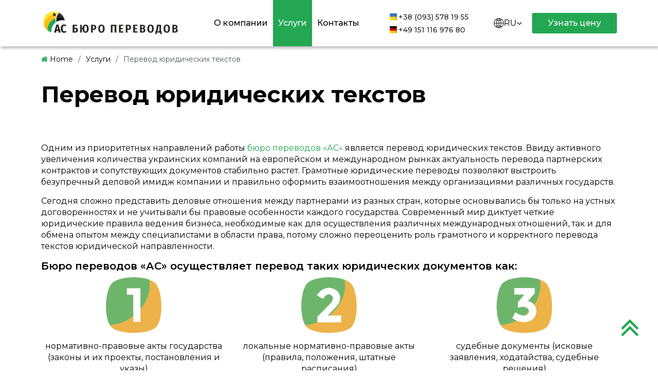

--- FILE ---
content_type: text/html; charset=UTF-8
request_url: https://perevodas.com/service/perevod-yuridicheskih-tekstov-a32/
body_size: 36226
content:
<!DOCTYPE html>

<html>

<head>
	<title>Перевод юридических текстов</title>
	<meta name="keywords" content="" />
	<meta name="description" content="" />

	<meta http-equiv="content-type" content="text/html; charset=UTF-8" />
	<meta name="viewport" content="width=device-width, initial-scale=1, user-scalable=no, maximum-scale=1">
	<meta name="viewport" content="width=device-width" />

	<link rel="preconnect" href="https://fonts.googleapis.com">
<link rel="preconnect" href="https://fonts.gstatic.com" crossorigin>
<link href="https://fonts.googleapis.com/css2?family=Montserrat:ital,wght@0,100;0,200;0,300;0,400;0,500;0,600;0,700;0,800;0,900;1,100;1,200;1,300;1,400;1,500;1,600;1,700;1,800;1,900&display=swap" rel="stylesheet">
	<style type="text/css">.popupMessage {
	display: none;
	background-color: #ffffff;
	clear: both;
	box-shadow: 0 0 5px rgba(0,0,0,0.3);
	-webkit-box-shadow: 0 0 5 rgba(0,0,0,0.3);
	min-width: 400px;
	max-width: 500px;
	position: relative;
}
.popupMessage .header {
	background-color: #4c8bae;
	font-size: 18px;
	padding: 10px 35px 10px 30px;
	color: #FFFFFF;
	cursor: default;
}

.popupMessage .popupMessageContent
{
}

.popupMessage .text {
	background-repeat: no-repeat;
	background-position: 10px 15px;
	margin: 0px;
	padding: 20px 20px 20px 50px;
	min-height: 40px;
	max-height: 300px;
	color: #22303a;
	overflow: auto;
}
.popupMessage .text * {
	color: #22303a;
}
.popupMessage .text a {
	color: #2a8dc2;
}
.popupMessage .buttons {
	border-top: 1px solid #d5d5d5;
	margin: 0px;
	padding: 16px 15px 16px 16px;
	text-align: right;
	background-color: #f8f8f8;
}

.popupMessage .image
{
	position: absolute;
	top: 54px;
	left: 10px;
	width: 30px;
	height: 30px;
}

.popupMessage .image.sprite-popup-message-ok
{
	background-image: url(/template/img/message/ok.png);
}
.popupMessage .image.sprite-popup-message-error
{
	background-image: url(/template/img/message/error.png);
}
.popupMessage .image.sprite-popup-message-confirm
{
	background-image: url(/template/img/message/confirm.png);
}

.popupMessage {
	display: none;
	background-color: #ffffff;
	clear: both;
	box-shadow: 0 0 5px rgba(0,0,0,0.3);
	-webkit-box-shadow: 0 0 5 rgba(0,0,0,0.3);
	min-width: 400px;
	max-width: 500px;
	position: relative;
}
.popupMessage .header {
	background-color: #4c8bae;
	font-size: 18px;
	padding: 10px 35px 10px 30px;
	color: #FFFFFF;
	cursor: default;
}

.popupMessage .popupMessageContent
{
}

.popupMessage .text {
	background-repeat: no-repeat;
	background-position: 10px 15px;
	margin: 0px;
	padding: 20px 20px 20px 50px;
	min-height: 40px;
	max-height: 300px;
	color: #22303a;
	overflow: auto;
}
.popupMessage .text * {
	color: #22303a;
}
.popupMessage .text a {
	color: #2a8dc2;
}
.popupMessage .buttons {
	border-top: 1px solid #d5d5d5;
	margin: 0px;
	padding: 16px 15px 16px 16px;
	text-align: right;
	background-color: #f8f8f8;
}

.popupMessage .image
{
	position: absolute;
	top: 54px;
	left: 10px;
	width: 30px;
	height: 30px;
}

.popupMessage .image.sprite-popup-message-ok
{
	background-image: url(/template/img/message/ok.png);
}
.popupMessage .image.sprite-popup-message-error
{
	background-image: url(/template/img/message/error.png);
}
.popupMessage .image.sprite-popup-message-confirm
{
	background-image: url(/template/img/message/confirm.png);
}

/***/

.popupMessage.front
{
	display: none;
	background-color: #aa9342 ;
	clear: both;
	box-shadow: 0 0 5px rgba(0,0,0,0.3);
	-webkit-box-shadow: 0 0 5 rgba(0,0,0,0.3);
	min-width: 400px;
	max-width: 500px;
	position: relative;
}
.popupMessage.front .header
{
	font-size: 24px;
	font-family: "Roboto Condensed", sans-serif;
	text-transform: uppercase;
	line-height: 35px;
	font-size: 18px;
	padding: 10px 35px 10px 30px;
	color: #FFFFFF;
	cursor: default;
}

.popupMessage.front .popupMessage.frontContent
{
}

.popupMessage.front .text {
	background-repeat: no-repeat;
	background-position: 10px 15px;
	margin: 0px;
	padding: 20px 20px 20px 50px;
	min-height: 40px;
	max-height: 300px;
	color: #22303a;
	overflow: auto;
}
.popupMessage.front .text * {
	color: #22303a;
}
.popupMessage.front .text a {
	color: #2a8dc2;
}
.popupMessage.front .buttons {
	border-top: 1px solid #d5d5d5;
	margin: 0px;
	padding: 16px 15px 16px 16px;
	text-align: right;
	background-color: #f8f8f8;
}

.popupMessage.front .image
{
	position: absolute;
	top: 54px;
	left: 10px;
	width: 30px;
	height: 30px;
}

.popupMessage.front .image.sprite-popup-message-ok
{
	background: none;
}
.popupMessage.front .image.sprite-popup-message-error
{
	background: none;
}
.popupMessage.front .image.sprite-popup-message-confirm
{
	background: none;
}

</style>
<style type="text/css">.popupForm
{
	display: none;
	background-color: #f8f8f8;
	clear: both;
	min-width: 400px;
	box-shadow: 0 0 5px rgba(0,0,0,0.3);
	-webkit-box-shadow: 0 0 2px rgba(0,0,0,0.3);
}

.popupForm .popupFormTitle
{
	background-color: #4c8bae;
	font-size: 18px;
	padding: 10px 50px 10px 30px;
	color: #FFFFFF;
	cursor: default;
}

.popupForm .popupFormContent
{
	padding: 25px 30px 25px 30px;
}

.popupForm .closeButton
{
	position: relative;
}
.popupForm .closeButton > div
{
	top: 15px;
	right: 15px;
	cursor: pointer;
	position: absolute;
}
</style>
<style type="text/css">.floatMessage
{
    display: none;
	clear: both;
	max-width: 500px;
	min-width: 350px;
	margin: 0px;
	position: fixed;
	z-index: 10000;
	top: 0px;
}
.floatMessage .text
{
	background-repeat: no-repeat;
	background-position: top left;
	margin: 10px 30px 10px 18px;
	overflow: auto;
	max-height: 600px;
}
.floatMessage .closeButton
{
	position: relative;
}
.floatMessage .closeButton > div
{
	top: 12px;
	right: 10px;
	cursor: pointer;
	position: absolute;
}

/*---------------------------*/

.floatMessage.ok
{
	border: 1px solid #008529;
	background-color: #ceffcd;
}
.floatMessage.ok .text
{
	color: #027024;
}

.floatMessage.error
{
	border: 1px solid #b61a00;
	background-color: #ffc2c2;
}
.floatMessage.error .text
{
	color: #7c1200;
}
</style>
<style type="text/css">:root {
  --blue: #007bff;
  --indigo: #6610f2;
  --purple: #6f42c1;
  --pink: #e83e8c;
  --red: #dc3545;
  --orange: #fd7e14;
  --yellow: #ffc107;
  --green: #28a745;
  --teal: #20c997;
  --cyan: #17a2b8;
  --white: #fff;
  --gray: #868e96;
  --gray-dark: #343a40;
  --primary: #007bff;
  --secondary: #868e96;
  --success: #28a745;
  --info: #17a2b8;
  --warning: #ffc107;
  --danger: #dc3545;
  --light: #f8f9fa;
  --dark: #343a40;
  --breakpoint-xs: 0;
  --breakpoint-sm: 576px;
  --breakpoint-md: 768px;
  --breakpoint-lg: 992px;
  --breakpoint-xl: 1200px;
  --font-family-sans-serif: -apple-system, BlinkMacSystemFont, "Segoe UI", Roboto, "Helvetica Neue", Arial, sans-serif, "Apple Color Emoji", "Segoe UI Emoji", "Segoe UI Symbol";
  --font-family-monospace: "SFMono-Regular", Menlo, Monaco, Consolas, "Liberation Mono", "Courier New", monospace;
}

.btn
{
  display: inline-block;
  font-weight: 400;
  text-align: center;
  white-space: nowrap;
  vertical-align: middle;
  -webkit-user-select: none;
  -moz-user-select: none;
  -ms-user-select: none;
  user-select: none;
  border: 1px solid transparent;
  padding: 0.375rem 0.75rem;
  line-height: 1.5;
  font-size: 1.4rem;
  border-radius: 0.25rem;
  transition: background-color 0.15s ease-in-out, border-color 0.15s ease-in-out, box-shadow 0.15s ease-in-out;
  cursor: pointer;
}

.btn:focus, .btn:hover {
  text-decoration: none;
}

.btn:focus, .btn.focus {
  outline: 0;
  box-shadow: 0 0 0 0.2rem rgba(0, 123, 255, 0.25);
}

.btn.disabled, .btn:disabled {
  opacity: .65;
}

.btn:not([disabled]):not(.disabled):active, .btn:not([disabled]):not(.disabled).active {
  background-image: none;
}

a.btn.disabled,
fieldset[disabled] a.btn {
  pointer-events: none;
}

.btn-primary
{
  background-color: #719ec4;
  border-color: #719ec4;
  color: #fff;
}

.btn-primary:hover
{
  background-color: #4b85b5;
  border-color: #4b85b5;
  color: #fff;
}

.btn-primary:focus, .btn-primary.focus {
  box-shadow: 0 0 0 0.2rem rgba(0, 123, 255, 0.5);
}

.btn-primary.disabled, .btn-primary:disabled {
  background-color: #007bff;
  border-color: #007bff;
}

.btn-primary:not([disabled]):not(.disabled):active, .btn-primary:not([disabled]):not(.disabled).active,
.show > .btn-primary.dropdown-toggle {
  color: #fff;
  background-color: #0062cc;
  border-color: #005cbf;
  box-shadow: 0 0 0 0.2rem rgba(0, 123, 255, 0.5);
}

.btn-secondary {
  color: #fff;
  background-color: #868e96;
  border-color: #868e96;
}

.btn-secondary:hover {
  color: #fff;
  background-color: #727b84;
  border-color: #6c757d;
}

.btn-secondary:focus, .btn-secondary.focus {
  box-shadow: 0 0 0 0.2rem rgba(134, 142, 150, 0.5);
}

.btn-secondary.disabled, .btn-secondary:disabled {
  background-color: #868e96;
  border-color: #868e96;
}

.btn-secondary:not([disabled]):not(.disabled):active, .btn-secondary:not([disabled]):not(.disabled).active,
.show > .btn-secondary.dropdown-toggle {
  color: #fff;
  background-color: #6c757d;
  border-color: #666e76;
  box-shadow: 0 0 0 0.2rem rgba(134, 142, 150, 0.5);
}

.btn-success {
  color: #fff;
  background-color: #28a745;
  border-color: #28a745;
}

.btn-success:hover {
  color: #fff;
  background-color: #218838;
  border-color: #1e7e34;
}

.btn-success:focus, .btn-success.focus {
  box-shadow: 0 0 0 0.2rem rgba(40, 167, 69, 0.5);
}

.btn-success.disabled, .btn-success:disabled {
  background-color: #28a745;
  border-color: #28a745;
}

.btn-success:not([disabled]):not(.disabled):active, .btn-success:not([disabled]):not(.disabled).active,
.show > .btn-success.dropdown-toggle {
  color: #fff;
  background-color: #1e7e34;
  border-color: #1c7430;
  box-shadow: 0 0 0 0.2rem rgba(40, 167, 69, 0.5);
}

.btn-info {
  color: #fff;
  background-color: #17a2b8;
  border-color: #17a2b8;
}

.btn-info:hover {
  color: #fff;
  background-color: #138496;
  border-color: #117a8b;
}

.btn-info:focus, .btn-info.focus {
  box-shadow: 0 0 0 0.2rem rgba(23, 162, 184, 0.5);
}

.btn-info.disabled, .btn-info:disabled {
  background-color: #17a2b8;
  border-color: #17a2b8;
}

.btn-info:not([disabled]):not(.disabled):active, .btn-info:not([disabled]):not(.disabled).active,
.show > .btn-info.dropdown-toggle {
  color: #fff;
  background-color: #117a8b;
  border-color: #10707f;
  box-shadow: 0 0 0 0.2rem rgba(23, 162, 184, 0.5);
}

.btn-warning {
  color: #111;
  background-color: #ffc107;
  border-color: #ffc107;
}

.btn-warning:hover {
  color: #111;
  background-color: #e0a800;
  border-color: #d39e00;
}

.btn-warning:focus, .btn-warning.focus {
  box-shadow: 0 0 0 0.2rem rgba(255, 193, 7, 0.5);
}

.btn-warning.disabled, .btn-warning:disabled {
  background-color: #ffc107;
  border-color: #ffc107;
}

.btn-warning:not([disabled]):not(.disabled):active, .btn-warning:not([disabled]):not(.disabled).active,
.show > .btn-warning.dropdown-toggle {
  color: #111;
  background-color: #d39e00;
  border-color: #c69500;
  box-shadow: 0 0 0 0.2rem rgba(255, 193, 7, 0.5);
}

.btn-danger {
  color: #fff;
  background-color: #dc3545;
  border-color: #dc3545;
}

.btn-danger:hover {
  color: #fff;
  background-color: #c82333;
  border-color: #bd2130;
}

.btn-danger:focus, .btn-danger.focus {
  box-shadow: 0 0 0 0.2rem rgba(220, 53, 69, 0.5);
}

.btn-danger.disabled, .btn-danger:disabled {
  background-color: #dc3545;
  border-color: #dc3545;
}

.btn-danger:not([disabled]):not(.disabled):active, .btn-danger:not([disabled]):not(.disabled).active,
.show > .btn-danger.dropdown-toggle {
  color: #fff;
  background-color: #bd2130;
  border-color: #b21f2d;
  box-shadow: 0 0 0 0.2rem rgba(220, 53, 69, 0.5);
}

.btn-light {
  color: #111;
  background-color: #f8f9fa;
  border-color: #f8f9fa;
}

.btn-light:hover {
  color: #111;
  background-color: #e2e6ea;
  border-color: #dae0e5;
}

.btn-light:focus, .btn-light.focus {
  box-shadow: 0 0 0 0.2rem rgba(248, 249, 250, 0.5);
}

.btn-light.disabled, .btn-light:disabled {
  background-color: #f8f9fa;
  border-color: #f8f9fa;
}

.btn-light:not([disabled]):not(.disabled):active, .btn-light:not([disabled]):not(.disabled).active,
.show > .btn-light.dropdown-toggle {
  color: #111;
  background-color: #dae0e5;
  border-color: #d3d9df;
  box-shadow: 0 0 0 0.2rem rgba(248, 249, 250, 0.5);
}

.btn-dark {
  color: #fff;
  background-color: #343a40;
  border-color: #343a40;
}

.btn-dark:hover {
  color: #fff;
  background-color: #23272b;
  border-color: #1d2124;
}

.btn-dark:focus, .btn-dark.focus {
  box-shadow: 0 0 0 0.2rem rgba(52, 58, 64, 0.5);
}

.btn-dark.disabled, .btn-dark:disabled {
  background-color: #343a40;
  border-color: #343a40;
}

.btn-dark:not([disabled]):not(.disabled):active, .btn-dark:not([disabled]):not(.disabled).active,
.show > .btn-dark.dropdown-toggle {
  color: #fff;
  background-color: #1d2124;
  border-color: #171a1d;
  box-shadow: 0 0 0 0.2rem rgba(52, 58, 64, 0.5);
}

.btn-outline-primary {
  color: #007bff;
  background-color: transparent;
  background-image: none;
  border-color: #007bff;
}

.btn-outline-primary:hover {
  color: #fff;
  background-color: #007bff;
  border-color: #007bff;
}

.btn-outline-primary:focus, .btn-outline-primary.focus {
  box-shadow: 0 0 0 0.2rem rgba(0, 123, 255, 0.5);
}

.btn-outline-primary.disabled, .btn-outline-primary:disabled {
  color: #007bff;
  background-color: transparent;
}

.btn-outline-primary:not([disabled]):not(.disabled):active, .btn-outline-primary:not([disabled]):not(.disabled).active,
.show > .btn-outline-primary.dropdown-toggle {
  color: #fff;
  background-color: #007bff;
  border-color: #007bff;
  box-shadow: 0 0 0 0.2rem rgba(0, 123, 255, 0.5);
}

.btn-outline-secondary {
  color: #868e96;
  background-color: transparent;
  background-image: none;
  border-color: #868e96;
}

.btn-outline-secondary:hover {
  color: #fff;
  background-color: #868e96;
  border-color: #868e96;
}

.btn-outline-secondary:focus, .btn-outline-secondary.focus {
  box-shadow: 0 0 0 0.2rem rgba(134, 142, 150, 0.5);
}

.btn-outline-secondary.disabled, .btn-outline-secondary:disabled {
  color: #868e96;
  background-color: transparent;
}

.btn-outline-secondary:not([disabled]):not(.disabled):active, .btn-outline-secondary:not([disabled]):not(.disabled).active,
.show > .btn-outline-secondary.dropdown-toggle {
  color: #fff;
  background-color: #868e96;
  border-color: #868e96;
  box-shadow: 0 0 0 0.2rem rgba(134, 142, 150, 0.5);
}

.btn-outline-success {
  color: #28a745;
  background-color: transparent;
  background-image: none;
  border-color: #28a745;
}

.btn-outline-success:hover {
  color: #fff;
  background-color: #28a745;
  border-color: #28a745;
}

.btn-outline-success:focus, .btn-outline-success.focus {
  box-shadow: 0 0 0 0.2rem rgba(40, 167, 69, 0.5);
}

.btn-outline-success.disabled, .btn-outline-success:disabled {
  color: #28a745;
  background-color: transparent;
}

.btn-outline-success:not([disabled]):not(.disabled):active, .btn-outline-success:not([disabled]):not(.disabled).active,
.show > .btn-outline-success.dropdown-toggle {
  color: #fff;
  background-color: #28a745;
  border-color: #28a745;
  box-shadow: 0 0 0 0.2rem rgba(40, 167, 69, 0.5);
}

.btn-outline-info {
  color: #17a2b8;
  background-color: transparent;
  background-image: none;
  border-color: #17a2b8;
}

.btn-outline-info:hover {
  color: #fff;
  background-color: #17a2b8;
  border-color: #17a2b8;
}

.btn-outline-info:focus, .btn-outline-info.focus {
  box-shadow: 0 0 0 0.2rem rgba(23, 162, 184, 0.5);
}

.btn-outline-info.disabled, .btn-outline-info:disabled {
  color: #17a2b8;
  background-color: transparent;
}

.btn-outline-info:not([disabled]):not(.disabled):active, .btn-outline-info:not([disabled]):not(.disabled).active,
.show > .btn-outline-info.dropdown-toggle {
  color: #fff;
  background-color: #17a2b8;
  border-color: #17a2b8;
  box-shadow: 0 0 0 0.2rem rgba(23, 162, 184, 0.5);
}

.btn-outline-warning {
  color: #ffc107;
  background-color: transparent;
  background-image: none;
  border-color: #ffc107;
}

.btn-outline-warning:hover {
  color: #fff;
  background-color: #ffc107;
  border-color: #ffc107;
}

.btn-outline-warning:focus, .btn-outline-warning.focus {
  box-shadow: 0 0 0 0.2rem rgba(255, 193, 7, 0.5);
}

.btn-outline-warning.disabled, .btn-outline-warning:disabled {
  color: #ffc107;
  background-color: transparent;
}

.btn-outline-warning:not([disabled]):not(.disabled):active, .btn-outline-warning:not([disabled]):not(.disabled).active,
.show > .btn-outline-warning.dropdown-toggle {
  color: #fff;
  background-color: #ffc107;
  border-color: #ffc107;
  box-shadow: 0 0 0 0.2rem rgba(255, 193, 7, 0.5);
}

.btn-outline-danger {
  color: #dc3545;
  background-color: transparent;
  background-image: none;
  border-color: #dc3545;
}

.btn-outline-danger:hover {
  color: #fff;
  background-color: #dc3545;
  border-color: #dc3545;
}

.btn-outline-danger:focus, .btn-outline-danger.focus {
  box-shadow: 0 0 0 0.2rem rgba(220, 53, 69, 0.5);
}

.btn-outline-danger.disabled, .btn-outline-danger:disabled {
  color: #dc3545;
  background-color: transparent;
}

.btn-outline-danger:not([disabled]):not(.disabled):active, .btn-outline-danger:not([disabled]):not(.disabled).active,
.show > .btn-outline-danger.dropdown-toggle {
  color: #fff;
  background-color: #dc3545;
  border-color: #dc3545;
  box-shadow: 0 0 0 0.2rem rgba(220, 53, 69, 0.5);
}

.btn-outline-light {
  color: #f8f9fa;
  background-color: transparent;
  background-image: none;
  border-color: #f8f9fa;
}

.btn-outline-light:hover {
  color: #212529;
  background-color: #f8f9fa;
  border-color: #f8f9fa;
}

.btn-outline-light:focus, .btn-outline-light.focus {
  box-shadow: 0 0 0 0.2rem rgba(248, 249, 250, 0.5);
}

.btn-outline-light.disabled, .btn-outline-light:disabled {
  color: #f8f9fa;
  background-color: transparent;
}

.btn-outline-light:not([disabled]):not(.disabled):active, .btn-outline-light:not([disabled]):not(.disabled).active,
.show > .btn-outline-light.dropdown-toggle {
  color: #212529;
  background-color: #f8f9fa;
  border-color: #f8f9fa;
  box-shadow: 0 0 0 0.2rem rgba(248, 249, 250, 0.5);
}

.btn-outline-dark {
  color: #343a40;
  background-color: transparent;
  background-image: none;
  border-color: #343a40;
}

.btn-outline-dark:hover {
  color: #fff;
  background-color: #343a40;
  border-color: #343a40;
}

.btn-outline-dark:focus, .btn-outline-dark.focus {
  box-shadow: 0 0 0 0.2rem rgba(52, 58, 64, 0.5);
}

.btn-outline-dark.disabled, .btn-outline-dark:disabled {
  color: #343a40;
  background-color: transparent;
}

.btn-outline-dark:not([disabled]):not(.disabled):active, .btn-outline-dark:not([disabled]):not(.disabled).active,
.show > .btn-outline-dark.dropdown-toggle {
  color: #fff;
  background-color: #343a40;
  border-color: #343a40;
  box-shadow: 0 0 0 0.2rem rgba(52, 58, 64, 0.5);
}

.btn-link {
  font-weight: 400;
  color: #007bff;
  background-color: transparent;
}

.btn-link:hover {
  color: #0056b3;
  text-decoration: underline;
  background-color: transparent;
  border-color: transparent;
}

.btn-link:focus, .btn-link.focus {
  border-color: transparent;
  box-shadow: none;
}

.btn-link:disabled, .btn-link.disabled {
  color: #868e96;
}

.btn-lg, .btn-group-lg > .btn {
  padding: 0.5rem 1rem;
  font-size: 1.25rem;
  line-height: 1.5;
  border-radius: 0.3rem;
}

.btn-sm, .btn-group-sm > .btn {
  padding: 0.25rem 0.5rem;
  font-size: 0.875rem;
  line-height: 1.5;
  border-radius: 0.2rem;
}

.btn-block
{
  display: block;
  width: 100%;
}

.btn-block + .btn-block {
  margin-top: 0.5rem;
}

input[type="submit"].btn-block,
input[type="reset"].btn-block,
input[type="button"].btn-block {
  width: 100%;
}

.fade {
  opacity: 0;
  transition: opacity 0.15s linear;
}

.fade.show {
  opacity: 1;
}

.close
{
	float: right;
	font-size: 1.8rem;
	font-weight: 700;
	line-height: 1;
	color: #000000;
	text-shadow: 0 1px 0 #ffffff;
	opacity: 0.5;
}

.close:focus, .close:hover
{
	color: #000000;
	text-decoration: none;
	opacity: .75;
}

button.close {
  padding: 0;
  background: transparent;
  border: 0;
  -webkit-appearance: none;
}

.modal-open {
  overflow: hidden;
}

.modal {
  position: fixed;
  top: 0;
  right: 0;
  bottom: 0;
  left: 0;
  z-index: 1050;
  display: none;
  overflow: hidden;
  outline: 0;
}

.modal.fade .modal-dialog {
  transition: -webkit-transform 0.3s ease-out;
  transition: transform 0.3s ease-out;
  transition: transform 0.3s ease-out, -webkit-transform 0.3s ease-out;
  -webkit-transform: translate(0, -25%);
          transform: translate(0, -25%);
}

.modal.show .modal-dialog {
  -webkit-transform: translate(0, 0);
          transform: translate(0, 0);
}

.modal-open .modal {
  overflow-x: hidden;
  overflow-y: auto;
}

.modal-dialog {
  position: relative;
  width: auto;
  margin: 10px;
  pointer-events: none;
}

.modal-content
{
  position: relative;
  display: -ms-flexbox;
  display: flex;
  -ms-flex-direction: column;
      flex-direction: column;
  pointer-events: auto;
  background-color: #fff;
  background-clip: padding-box;
  border: 1px solid rgba(0, 0, 0, 0.2);
  border-radius: 0.3rem;
  outline: 0;
  margin: 0px auto;
}

.modal-backdrop {
  position: fixed;
  top: 0;
  right: 0;
  bottom: 0;
  left: 0;
  z-index: 1040;
  background-color: #000;
}

.modal-backdrop.fade {
  opacity: 0;
}

.modal-backdrop.show {
  opacity: 0.5;
}

.modal-header {
  display: -ms-flexbox;
  display: flex;
  -ms-flex-align: start;
      align-items: flex-start;
  -ms-flex-pack: justify;
      justify-content: space-between;
  padding: 15px;
  border-bottom: 1px solid #e9ecef;
  border-top-left-radius: 0.3rem;
  border-top-right-radius: 0.3rem;
}

.modal-header .close
{
  padding: 15px;
  margin: -15px -15px -15px auto;
  cursor: pointer;
}
.modal-title
{
  margin-bottom: 0;
  line-height: 1.5;
  font-size: 1.8rem;
  font-weight: bold;
  text-transform: uppercase;
}
.modal-title span
{
  font-size: 1.2rem;
  font-weight: normal;
}

.modal-body
{
  position: relative;
  -ms-flex: 1 1 auto;
      flex: 1 1 auto;
  padding: 15px;
  font-size: 1.6rem;
}

.modal-footer {
  display: -ms-flexbox;
  display: flex;
  -ms-flex-align: center;
      align-items: center;
  -ms-flex-pack: end;
      justify-content: flex-end;
  padding: 15px;
  border-top: 1px solid #e9ecef;
}

.modal-footer > :not(:first-child) {
  margin-left: .25rem;
}

.modal-footer > :not(:last-child) {
  margin-right: .25rem;
}

.modal-scrollbar-measure {
  position: absolute;
  top: -9999px;
  width: 50px;
  height: 50px;
  overflow: scroll;
}

@media (min-width: 576px) {
  .modal-dialog {
    max-width: 500px;
    margin: 30px auto;
  }
  .modal-sm {
    max-width: 300px;
  }
}

@media (min-width: 992px) {
  .modal-lg {
    max-width: 800px;
  }
}

.collapse {
  display: none;
}

.collapse.show {
  display: block;
}

tr.collapse.show {
  display: table-row;
}

tbody.collapse.show {
  display: table-row-group;
}

.collapsing {
  position: relative;
  height: 0;
  overflow: hidden;
  transition: height 0.35s ease;
}

.dropup,
.dropdown {
  position: relative;
}

.dropdown-toggle::after {
  display: inline-block;
  width: 0;
  height: 0;
  margin-left: 0.255em;
  vertical-align: 0.255em;
  content: "";
  border-top: 0.3em solid;
  border-right: 0.3em solid transparent;
  border-bottom: 0;
  border-left: 0.3em solid transparent;
}

.dropdown-toggle:empty::after {
  margin-left: 0;
}

.dropdown-menu {
  position: absolute;
  top: 100%;
  left: 0;
  z-index: 1000;
  display: none;
  float: left;
  min-width: 10rem;
  padding: 0.5rem 0;
  margin: 0.125rem 0 0;
  font-size: 1rem;
  color: #212529;
  text-align: left;
  list-style: none;
  background-color: #fff;
  background-clip: padding-box;
  border: 1px solid rgba(0, 0, 0, 0.15);
  border-radius: 0.25rem;
}

.dropup .dropdown-menu {
  margin-top: 0;
  margin-bottom: 0.125rem;
}

.dropup .dropdown-toggle::after {
  display: inline-block;
  width: 0;
  height: 0;
  margin-left: 0.255em;
  vertical-align: 0.255em;
  content: "";
  border-top: 0;
  border-right: 0.3em solid transparent;
  border-bottom: 0.3em solid;
  border-left: 0.3em solid transparent;
}

.dropup .dropdown-toggle:empty::after {
  margin-left: 0;
}

.dropdown-divider {
  height: 0;
  margin: 0.5rem 0;
  overflow: hidden;
  border-top: 1px solid #e9ecef;
}

.dropdown-item {
  display: block;
  width: 100%;
  padding: 0.25rem 1.5rem;
  clear: both;
  font-weight: 400;
  color: #212529;
  text-align: inherit;
  white-space: nowrap;
  background: none;
  border: 0;
}

.dropdown-item:focus, .dropdown-item:hover {
  color: #16181b;
  text-decoration: none;
  background-color: #f8f9fa;
}

.dropdown-item.active, .dropdown-item:active {
  color: #fff;
  text-decoration: none;
  background-color: #007bff;
}

.dropdown-item.disabled, .dropdown-item:disabled {
  color: #868e96;
  background-color: transparent;
}

.dropdown-menu.show {
  display: block;
}

.dropdown-header {
  display: block;
  padding: 0.5rem 1.5rem;
  margin-bottom: 0;
  font-size: 0.875rem;
  color: #868e96;
  white-space: nowrap;
}

/*************************/

.alert
{
	padding: 0.75rem 1.25rem;
	margin-bottom: 1rem;
	border: 1px solid transparent;
	border-radius: 0;
	font-size: 1.4rem;
}
.alert:empty
{
	padding: 0;
	margin-bottom: 0rem;
	border: 0px solid transparent;
}

.alert-heading {
	color: inherit;
}

.alert-link {
	font-weight: bold;
}

.alert-dismissible .close {
	position: relative;
	top: -0.75rem;
	right: -1.25rem;
	padding: 0.75rem 1.25rem;
	color: inherit;
}

.alert-primary {
	color: #004085;
	background-color: #cce5ff;
	border-color: #b8daff;
}

.alert-primary hr {
	border-top-color: #9fcdff;
}

.alert-primary .alert-link {
	color: #002752;
}

.alert-secondary {
	color: #464a4e;
	background-color: #e7e8ea;
	border-color: #dddfe2;
}

.alert-secondary hr {
	border-top-color: #cfd2d6;
}

.alert-secondary .alert-link {
	color: #2e3133;
}

.alert-success {
	color: #155724;
	background-color: #d4edda;
	border-color: #c3e6cb;
}

.alert-success hr {
	border-top-color: #b1dfbb;
}

.alert-success .alert-link {
	color: #0b2e13;
}

.alert-info {
	color: #0c5460;
	background-color: #d1ecf1;
	border-color: #bee5eb;
}

.alert-info hr {
	border-top-color: #abdde5;
}

.alert-info .alert-link {
	color: #062c33;
}

.alert-warning {
	color: #856404;
	background-color: #fff3cd;
	border-color: #ffeeba;
}

.alert-warning hr {
	border-top-color: #ffe8a1;
}

.alert-warning .alert-link {
	color: #533f03;
}

.alert-danger {
	color: #721c24;
	background-color: #f8d7da;
	border-color: #f5c6cb;
}

.alert-danger hr {
	border-top-color: #f1b0b7;
}

.alert-danger .alert-link {
	color: #491217;
}

.alert-light {
	color: #818182;
	background-color: #fefefe;
	border-color: #fdfdfe;
}

.alert-light hr {
	border-top-color: #ececf6;
}

.alert-light .alert-link {
	color: #686868;
}

.alert-dark {
	color: #1b1e21;
	background-color: #d6d8d9;
	border-color: #c6c8ca;
}

.alert-dark hr {
	border-top-color: #b9bbbe;
}

.alert-dark .alert-link {
	color: #040505;
}
</style>
<style type="text/css">/*!
 *  Font Awesome 4.7.0 by @davegandy - http://fontawesome.io - @fontawesome
 *  License - http://fontawesome.io/license (Font: SIL OFL 1.1, CSS: MIT License)
 */@font-face{font-family:'FontAwesome';src:url('/template/font-awesome/fonts/fontawesome-webfont.eot?v=4.7.0');src:url('/template/font-awesome/fonts/fontawesome-webfont.eot?#iefix&v=4.7.0') format('embedded-opentype'),url('/template/font-awesome/fonts/fontawesome-webfont.woff2?v=4.7.0') format('woff2'),url('/template/font-awesome/fonts/fontawesome-webfont.woff?v=4.7.0') format('woff'),url('/template/font-awesome/fonts/fontawesome-webfont.ttf?v=4.7.0') format('truetype'),url('/template/font-awesome/fonts/fontawesome-webfont.svg?v=4.7.0#fontawesomeregular') format('svg');font-weight:normal;font-style:normal}.fa{display:inline-block;font:normal normal normal 14px/1 FontAwesome;font-size:inherit;text-rendering:auto;-webkit-font-smoothing:antialiased;-moz-osx-font-smoothing:grayscale}.fa-lg{font-size:1.33333333em;line-height:.75em;vertical-align:-15%}.fa-2x{font-size:2em}.fa-3x{font-size:3em}.fa-4x{font-size:4em}.fa-5x{font-size:5em}.fa-fw{width:1.28571429em;text-align:center}.fa-ul{padding-left:0;margin-left:2.14285714em;list-style-type:none}.fa-ul>li{position:relative}.fa-li{position:absolute;left:-2.14285714em;width:2.14285714em;top:.14285714em;text-align:center}.fa-li.fa-lg{left:-1.85714286em}.fa-border{padding:.2em .25em .15em;border:solid .08em #eee;border-radius:.1em}.fa-pull-left{float:left}.fa-pull-right{float:right}.fa.fa-pull-left{margin-right:.3em}.fa.fa-pull-right{margin-left:.3em}.pull-right{float:right}.pull-left{float:left}.fa.pull-left{margin-right:.3em}.fa.pull-right{margin-left:.3em}.fa-spin{-webkit-animation:fa-spin 2s infinite linear;animation:fa-spin 2s infinite linear}.fa-pulse{-webkit-animation:fa-spin 1s infinite steps(8);animation:fa-spin 1s infinite steps(8)}@-webkit-keyframes fa-spin{0%{-webkit-transform:rotate(0deg);transform:rotate(0deg)}100%{-webkit-transform:rotate(359deg);transform:rotate(359deg)}}@keyframes fa-spin{0%{-webkit-transform:rotate(0deg);transform:rotate(0deg)}100%{-webkit-transform:rotate(359deg);transform:rotate(359deg)}}.fa-rotate-90{-ms-filter:"progid:DXImageTransform.Microsoft.BasicImage(rotation=1)";-webkit-transform:rotate(90deg);-ms-transform:rotate(90deg);transform:rotate(90deg)}.fa-rotate-180{-ms-filter:"progid:DXImageTransform.Microsoft.BasicImage(rotation=2)";-webkit-transform:rotate(180deg);-ms-transform:rotate(180deg);transform:rotate(180deg)}.fa-rotate-270{-ms-filter:"progid:DXImageTransform.Microsoft.BasicImage(rotation=3)";-webkit-transform:rotate(270deg);-ms-transform:rotate(270deg);transform:rotate(270deg)}.fa-flip-horizontal{-ms-filter:"progid:DXImageTransform.Microsoft.BasicImage(rotation=0, mirror=1)";-webkit-transform:scale(-1, 1);-ms-transform:scale(-1, 1);transform:scale(-1, 1)}.fa-flip-vertical{-ms-filter:"progid:DXImageTransform.Microsoft.BasicImage(rotation=2, mirror=1)";-webkit-transform:scale(1, -1);-ms-transform:scale(1, -1);transform:scale(1, -1)}:root .fa-rotate-90,:root .fa-rotate-180,:root .fa-rotate-270,:root .fa-flip-horizontal,:root .fa-flip-vertical{filter:none}.fa-stack{position:relative;display:inline-block;width:2em;height:2em;line-height:2em;vertical-align:middle}.fa-stack-1x,.fa-stack-2x{position:absolute;left:0;width:100%;text-align:center}.fa-stack-1x{line-height:inherit}.fa-stack-2x{font-size:2em}.fa-inverse{color:#fff}.fa-glass:before{content:"\f000"}.fa-music:before{content:"\f001"}.fa-search:before{content:"\f002"}.fa-envelope-o:before{content:"\f003"}.fa-heart:before{content:"\f004"}.fa-star:before{content:"\f005"}.fa-star-o:before{content:"\f006"}.fa-user:before{content:"\f007"}.fa-film:before{content:"\f008"}.fa-th-large:before{content:"\f009"}.fa-th:before{content:"\f00a"}.fa-th-list:before{content:"\f00b"}.fa-check:before{content:"\f00c"}.fa-remove:before,.fa-close:before,.fa-times:before{content:"\f00d"}.fa-search-plus:before{content:"\f00e"}.fa-search-minus:before{content:"\f010"}.fa-power-off:before{content:"\f011"}.fa-signal:before{content:"\f012"}.fa-gear:before,.fa-cog:before{content:"\f013"}.fa-trash-o:before{content:"\f014"}.fa-home:before{content:"\f015"}.fa-file-o:before{content:"\f016"}.fa-clock-o:before{content:"\f017"}.fa-road:before{content:"\f018"}.fa-download:before{content:"\f019"}.fa-arrow-circle-o-down:before{content:"\f01a"}.fa-arrow-circle-o-up:before{content:"\f01b"}.fa-inbox:before{content:"\f01c"}.fa-play-circle-o:before{content:"\f01d"}.fa-rotate-right:before,.fa-repeat:before{content:"\f01e"}.fa-refresh:before{content:"\f021"}.fa-list-alt:before{content:"\f022"}.fa-lock:before{content:"\f023"}.fa-flag:before{content:"\f024"}.fa-headphones:before{content:"\f025"}.fa-volume-off:before{content:"\f026"}.fa-volume-down:before{content:"\f027"}.fa-volume-up:before{content:"\f028"}.fa-qrcode:before{content:"\f029"}.fa-barcode:before{content:"\f02a"}.fa-tag:before{content:"\f02b"}.fa-tags:before{content:"\f02c"}.fa-book:before{content:"\f02d"}.fa-bookmark:before{content:"\f02e"}.fa-print:before{content:"\f02f"}.fa-camera:before{content:"\f030"}.fa-font:before{content:"\f031"}.fa-bold:before{content:"\f032"}.fa-italic:before{content:"\f033"}.fa-text-height:before{content:"\f034"}.fa-text-width:before{content:"\f035"}.fa-align-left:before{content:"\f036"}.fa-align-center:before{content:"\f037"}.fa-align-right:before{content:"\f038"}.fa-align-justify:before{content:"\f039"}.fa-list:before{content:"\f03a"}.fa-dedent:before,.fa-outdent:before{content:"\f03b"}.fa-indent:before{content:"\f03c"}.fa-video-camera:before{content:"\f03d"}.fa-photo:before,.fa-image:before,.fa-picture-o:before{content:"\f03e"}.fa-pencil:before{content:"\f040"}.fa-map-marker:before{content:"\f041"}.fa-adjust:before{content:"\f042"}.fa-tint:before{content:"\f043"}.fa-edit:before,.fa-pencil-square-o:before{content:"\f044"}.fa-share-square-o:before{content:"\f045"}.fa-check-square-o:before{content:"\f046"}.fa-arrows:before{content:"\f047"}.fa-step-backward:before{content:"\f048"}.fa-fast-backward:before{content:"\f049"}.fa-backward:before{content:"\f04a"}.fa-play:before{content:"\f04b"}.fa-pause:before{content:"\f04c"}.fa-stop:before{content:"\f04d"}.fa-forward:before{content:"\f04e"}.fa-fast-forward:before{content:"\f050"}.fa-step-forward:before{content:"\f051"}.fa-eject:before{content:"\f052"}.fa-chevron-left:before{content:"\f053"}.fa-chevron-right:before{content:"\f054"}.fa-plus-circle:before{content:"\f055"}.fa-minus-circle:before{content:"\f056"}.fa-times-circle:before{content:"\f057"}.fa-check-circle:before{content:"\f058"}.fa-question-circle:before{content:"\f059"}.fa-info-circle:before{content:"\f05a"}.fa-crosshairs:before{content:"\f05b"}.fa-times-circle-o:before{content:"\f05c"}.fa-check-circle-o:before{content:"\f05d"}.fa-ban:before{content:"\f05e"}.fa-arrow-left:before{content:"\f060"}.fa-arrow-right:before{content:"\f061"}.fa-arrow-up:before{content:"\f062"}.fa-arrow-down:before{content:"\f063"}.fa-mail-forward:before,.fa-share:before{content:"\f064"}.fa-expand:before{content:"\f065"}.fa-compress:before{content:"\f066"}.fa-plus:before{content:"\f067"}.fa-minus:before{content:"\f068"}.fa-asterisk:before{content:"\f069"}.fa-exclamation-circle:before{content:"\f06a"}.fa-gift:before{content:"\f06b"}.fa-leaf:before{content:"\f06c"}.fa-fire:before{content:"\f06d"}.fa-eye:before{content:"\f06e"}.fa-eye-slash:before{content:"\f070"}.fa-warning:before,.fa-exclamation-triangle:before{content:"\f071"}.fa-plane:before{content:"\f072"}.fa-calendar:before{content:"\f073"}.fa-random:before{content:"\f074"}.fa-comment:before{content:"\f075"}.fa-magnet:before{content:"\f076"}.fa-chevron-up:before{content:"\f077"}.fa-chevron-down:before{content:"\f078"}.fa-retweet:before{content:"\f079"}.fa-shopping-cart:before{content:"\f07a"}.fa-folder:before{content:"\f07b"}.fa-folder-open:before{content:"\f07c"}.fa-arrows-v:before{content:"\f07d"}.fa-arrows-h:before{content:"\f07e"}.fa-bar-chart-o:before,.fa-bar-chart:before{content:"\f080"}.fa-twitter-square:before{content:"\f081"}.fa-facebook-square:before{content:"\f082"}.fa-camera-retro:before{content:"\f083"}.fa-key:before{content:"\f084"}.fa-gears:before,.fa-cogs:before{content:"\f085"}.fa-comments:before{content:"\f086"}.fa-thumbs-o-up:before{content:"\f087"}.fa-thumbs-o-down:before{content:"\f088"}.fa-star-half:before{content:"\f089"}.fa-heart-o:before{content:"\f08a"}.fa-sign-out:before{content:"\f08b"}.fa-linkedin-square:before{content:"\f08c"}.fa-thumb-tack:before{content:"\f08d"}.fa-external-link:before{content:"\f08e"}.fa-sign-in:before{content:"\f090"}.fa-trophy:before{content:"\f091"}.fa-github-square:before{content:"\f092"}.fa-upload:before{content:"\f093"}.fa-lemon-o:before{content:"\f094"}.fa-phone:before{content:"\f095"}.fa-square-o:before{content:"\f096"}.fa-bookmark-o:before{content:"\f097"}.fa-phone-square:before{content:"\f098"}.fa-twitter:before{content:"\f099"}.fa-facebook-f:before,.fa-facebook:before{content:"\f09a"}.fa-github:before{content:"\f09b"}.fa-unlock:before{content:"\f09c"}.fa-credit-card:before{content:"\f09d"}.fa-feed:before,.fa-rss:before{content:"\f09e"}.fa-hdd-o:before{content:"\f0a0"}.fa-bullhorn:before{content:"\f0a1"}.fa-bell:before{content:"\f0f3"}.fa-certificate:before{content:"\f0a3"}.fa-hand-o-right:before{content:"\f0a4"}.fa-hand-o-left:before{content:"\f0a5"}.fa-hand-o-up:before{content:"\f0a6"}.fa-hand-o-down:before{content:"\f0a7"}.fa-arrow-circle-left:before{content:"\f0a8"}.fa-arrow-circle-right:before{content:"\f0a9"}.fa-arrow-circle-up:before{content:"\f0aa"}.fa-arrow-circle-down:before{content:"\f0ab"}.fa-globe:before{content:"\f0ac"}.fa-wrench:before{content:"\f0ad"}.fa-tasks:before{content:"\f0ae"}.fa-filter:before{content:"\f0b0"}.fa-briefcase:before{content:"\f0b1"}.fa-arrows-alt:before{content:"\f0b2"}.fa-group:before,.fa-users:before{content:"\f0c0"}.fa-chain:before,.fa-link:before{content:"\f0c1"}.fa-cloud:before{content:"\f0c2"}.fa-flask:before{content:"\f0c3"}.fa-cut:before,.fa-scissors:before{content:"\f0c4"}.fa-copy:before,.fa-files-o:before{content:"\f0c5"}.fa-paperclip:before{content:"\f0c6"}.fa-save:before,.fa-floppy-o:before{content:"\f0c7"}.fa-square:before{content:"\f0c8"}.fa-navicon:before,.fa-reorder:before,.fa-bars:before{content:"\f0c9"}.fa-list-ul:before{content:"\f0ca"}.fa-list-ol:before{content:"\f0cb"}.fa-strikethrough:before{content:"\f0cc"}.fa-underline:before{content:"\f0cd"}.fa-table:before{content:"\f0ce"}.fa-magic:before{content:"\f0d0"}.fa-truck:before{content:"\f0d1"}.fa-pinterest:before{content:"\f0d2"}.fa-pinterest-square:before{content:"\f0d3"}.fa-google-plus-square:before{content:"\f0d4"}.fa-google-plus:before{content:"\f0d5"}.fa-money:before{content:"\f0d6"}.fa-caret-down:before{content:"\f0d7"}.fa-caret-up:before{content:"\f0d8"}.fa-caret-left:before{content:"\f0d9"}.fa-caret-right:before{content:"\f0da"}.fa-columns:before{content:"\f0db"}.fa-unsorted:before,.fa-sort:before{content:"\f0dc"}.fa-sort-down:before,.fa-sort-desc:before{content:"\f0dd"}.fa-sort-up:before,.fa-sort-asc:before{content:"\f0de"}.fa-envelope:before{content:"\f0e0"}.fa-linkedin:before{content:"\f0e1"}.fa-rotate-left:before,.fa-undo:before{content:"\f0e2"}.fa-legal:before,.fa-gavel:before{content:"\f0e3"}.fa-dashboard:before,.fa-tachometer:before{content:"\f0e4"}.fa-comment-o:before{content:"\f0e5"}.fa-comments-o:before{content:"\f0e6"}.fa-flash:before,.fa-bolt:before{content:"\f0e7"}.fa-sitemap:before{content:"\f0e8"}.fa-umbrella:before{content:"\f0e9"}.fa-paste:before,.fa-clipboard:before{content:"\f0ea"}.fa-lightbulb-o:before{content:"\f0eb"}.fa-exchange:before{content:"\f0ec"}.fa-cloud-download:before{content:"\f0ed"}.fa-cloud-upload:before{content:"\f0ee"}.fa-user-md:before{content:"\f0f0"}.fa-stethoscope:before{content:"\f0f1"}.fa-suitcase:before{content:"\f0f2"}.fa-bell-o:before{content:"\f0a2"}.fa-coffee:before{content:"\f0f4"}.fa-cutlery:before{content:"\f0f5"}.fa-file-text-o:before{content:"\f0f6"}.fa-building-o:before{content:"\f0f7"}.fa-hospital-o:before{content:"\f0f8"}.fa-ambulance:before{content:"\f0f9"}.fa-medkit:before{content:"\f0fa"}.fa-fighter-jet:before{content:"\f0fb"}.fa-beer:before{content:"\f0fc"}.fa-h-square:before{content:"\f0fd"}.fa-plus-square:before{content:"\f0fe"}.fa-angle-double-left:before{content:"\f100"}.fa-angle-double-right:before{content:"\f101"}.fa-angle-double-up:before{content:"\f102"}.fa-angle-double-down:before{content:"\f103"}.fa-angle-left:before{content:"\f104"}.fa-angle-right:before{content:"\f105"}.fa-angle-up:before{content:"\f106"}.fa-angle-down:before{content:"\f107"}.fa-desktop:before{content:"\f108"}.fa-laptop:before{content:"\f109"}.fa-tablet:before{content:"\f10a"}.fa-mobile-phone:before,.fa-mobile:before{content:"\f10b"}.fa-circle-o:before{content:"\f10c"}.fa-quote-left:before{content:"\f10d"}.fa-quote-right:before{content:"\f10e"}.fa-spinner:before{content:"\f110"}.fa-circle:before{content:"\f111"}.fa-mail-reply:before,.fa-reply:before{content:"\f112"}.fa-github-alt:before{content:"\f113"}.fa-folder-o:before{content:"\f114"}.fa-folder-open-o:before{content:"\f115"}.fa-smile-o:before{content:"\f118"}.fa-frown-o:before{content:"\f119"}.fa-meh-o:before{content:"\f11a"}.fa-gamepad:before{content:"\f11b"}.fa-keyboard-o:before{content:"\f11c"}.fa-flag-o:before{content:"\f11d"}.fa-flag-checkered:before{content:"\f11e"}.fa-terminal:before{content:"\f120"}.fa-code:before{content:"\f121"}.fa-mail-reply-all:before,.fa-reply-all:before{content:"\f122"}.fa-star-half-empty:before,.fa-star-half-full:before,.fa-star-half-o:before{content:"\f123"}.fa-location-arrow:before{content:"\f124"}.fa-crop:before{content:"\f125"}.fa-code-fork:before{content:"\f126"}.fa-unlink:before,.fa-chain-broken:before{content:"\f127"}.fa-question:before{content:"\f128"}.fa-info:before{content:"\f129"}.fa-exclamation:before{content:"\f12a"}.fa-superscript:before{content:"\f12b"}.fa-subscript:before{content:"\f12c"}.fa-eraser:before{content:"\f12d"}.fa-puzzle-piece:before{content:"\f12e"}.fa-microphone:before{content:"\f130"}.fa-microphone-slash:before{content:"\f131"}.fa-shield:before{content:"\f132"}.fa-calendar-o:before{content:"\f133"}.fa-fire-extinguisher:before{content:"\f134"}.fa-rocket:before{content:"\f135"}.fa-maxcdn:before{content:"\f136"}.fa-chevron-circle-left:before{content:"\f137"}.fa-chevron-circle-right:before{content:"\f138"}.fa-chevron-circle-up:before{content:"\f139"}.fa-chevron-circle-down:before{content:"\f13a"}.fa-html5:before{content:"\f13b"}.fa-css3:before{content:"\f13c"}.fa-anchor:before{content:"\f13d"}.fa-unlock-alt:before{content:"\f13e"}.fa-bullseye:before{content:"\f140"}.fa-ellipsis-h:before{content:"\f141"}.fa-ellipsis-v:before{content:"\f142"}.fa-rss-square:before{content:"\f143"}.fa-play-circle:before{content:"\f144"}.fa-ticket:before{content:"\f145"}.fa-minus-square:before{content:"\f146"}.fa-minus-square-o:before{content:"\f147"}.fa-level-up:before{content:"\f148"}.fa-level-down:before{content:"\f149"}.fa-check-square:before{content:"\f14a"}.fa-pencil-square:before{content:"\f14b"}.fa-external-link-square:before{content:"\f14c"}.fa-share-square:before{content:"\f14d"}.fa-compass:before{content:"\f14e"}.fa-toggle-down:before,.fa-caret-square-o-down:before{content:"\f150"}.fa-toggle-up:before,.fa-caret-square-o-up:before{content:"\f151"}.fa-toggle-right:before,.fa-caret-square-o-right:before{content:"\f152"}.fa-euro:before,.fa-eur:before{content:"\f153"}.fa-gbp:before{content:"\f154"}.fa-dollar:before,.fa-usd:before{content:"\f155"}.fa-rupee:before,.fa-inr:before{content:"\f156"}.fa-cny:before,.fa-rmb:before,.fa-yen:before,.fa-jpy:before{content:"\f157"}.fa-ruble:before,.fa-rouble:before,.fa-rub:before{content:"\f158"}.fa-won:before,.fa-krw:before{content:"\f159"}.fa-bitcoin:before,.fa-btc:before{content:"\f15a"}.fa-file:before{content:"\f15b"}.fa-file-text:before{content:"\f15c"}.fa-sort-alpha-asc:before{content:"\f15d"}.fa-sort-alpha-desc:before{content:"\f15e"}.fa-sort-amount-asc:before{content:"\f160"}.fa-sort-amount-desc:before{content:"\f161"}.fa-sort-numeric-asc:before{content:"\f162"}.fa-sort-numeric-desc:before{content:"\f163"}.fa-thumbs-up:before{content:"\f164"}.fa-thumbs-down:before{content:"\f165"}.fa-youtube-square:before{content:"\f166"}.fa-youtube:before{content:"\f167"}.fa-xing:before{content:"\f168"}.fa-xing-square:before{content:"\f169"}.fa-youtube-play:before{content:"\f16a"}.fa-dropbox:before{content:"\f16b"}.fa-stack-overflow:before{content:"\f16c"}.fa-instagram:before{content:"\f16d"}.fa-flickr:before{content:"\f16e"}.fa-adn:before{content:"\f170"}.fa-bitbucket:before{content:"\f171"}.fa-bitbucket-square:before{content:"\f172"}.fa-tumblr:before{content:"\f173"}.fa-tumblr-square:before{content:"\f174"}.fa-long-arrow-down:before{content:"\f175"}.fa-long-arrow-up:before{content:"\f176"}.fa-long-arrow-left:before{content:"\f177"}.fa-long-arrow-right:before{content:"\f178"}.fa-apple:before{content:"\f179"}.fa-windows:before{content:"\f17a"}.fa-android:before{content:"\f17b"}.fa-linux:before{content:"\f17c"}.fa-dribbble:before{content:"\f17d"}.fa-skype:before{content:"\f17e"}.fa-foursquare:before{content:"\f180"}.fa-trello:before{content:"\f181"}.fa-female:before{content:"\f182"}.fa-male:before{content:"\f183"}.fa-gittip:before,.fa-gratipay:before{content:"\f184"}.fa-sun-o:before{content:"\f185"}.fa-moon-o:before{content:"\f186"}.fa-archive:before{content:"\f187"}.fa-bug:before{content:"\f188"}.fa-vk:before{content:"\f189"}.fa-weibo:before{content:"\f18a"}.fa-renren:before{content:"\f18b"}.fa-pagelines:before{content:"\f18c"}.fa-stack-exchange:before{content:"\f18d"}.fa-arrow-circle-o-right:before{content:"\f18e"}.fa-arrow-circle-o-left:before{content:"\f190"}.fa-toggle-left:before,.fa-caret-square-o-left:before{content:"\f191"}.fa-dot-circle-o:before{content:"\f192"}.fa-wheelchair:before{content:"\f193"}.fa-vimeo-square:before{content:"\f194"}.fa-turkish-lira:before,.fa-try:before{content:"\f195"}.fa-plus-square-o:before{content:"\f196"}.fa-space-shuttle:before{content:"\f197"}.fa-slack:before{content:"\f198"}.fa-envelope-square:before{content:"\f199"}.fa-wordpress:before{content:"\f19a"}.fa-openid:before{content:"\f19b"}.fa-institution:before,.fa-bank:before,.fa-university:before{content:"\f19c"}.fa-mortar-board:before,.fa-graduation-cap:before{content:"\f19d"}.fa-yahoo:before{content:"\f19e"}.fa-google:before{content:"\f1a0"}.fa-reddit:before{content:"\f1a1"}.fa-reddit-square:before{content:"\f1a2"}.fa-stumbleupon-circle:before{content:"\f1a3"}.fa-stumbleupon:before{content:"\f1a4"}.fa-delicious:before{content:"\f1a5"}.fa-digg:before{content:"\f1a6"}.fa-pied-piper-pp:before{content:"\f1a7"}.fa-pied-piper-alt:before{content:"\f1a8"}.fa-drupal:before{content:"\f1a9"}.fa-joomla:before{content:"\f1aa"}.fa-language:before{content:"\f1ab"}.fa-fax:before{content:"\f1ac"}.fa-building:before{content:"\f1ad"}.fa-child:before{content:"\f1ae"}.fa-paw:before{content:"\f1b0"}.fa-spoon:before{content:"\f1b1"}.fa-cube:before{content:"\f1b2"}.fa-cubes:before{content:"\f1b3"}.fa-behance:before{content:"\f1b4"}.fa-behance-square:before{content:"\f1b5"}.fa-steam:before{content:"\f1b6"}.fa-steam-square:before{content:"\f1b7"}.fa-recycle:before{content:"\f1b8"}.fa-automobile:before,.fa-car:before{content:"\f1b9"}.fa-cab:before,.fa-taxi:before{content:"\f1ba"}.fa-tree:before{content:"\f1bb"}.fa-spotify:before{content:"\f1bc"}.fa-deviantart:before{content:"\f1bd"}.fa-soundcloud:before{content:"\f1be"}.fa-database:before{content:"\f1c0"}.fa-file-pdf-o:before{content:"\f1c1"}.fa-file-word-o:before{content:"\f1c2"}.fa-file-excel-o:before{content:"\f1c3"}.fa-file-powerpoint-o:before{content:"\f1c4"}.fa-file-photo-o:before,.fa-file-picture-o:before,.fa-file-image-o:before{content:"\f1c5"}.fa-file-zip-o:before,.fa-file-archive-o:before{content:"\f1c6"}.fa-file-sound-o:before,.fa-file-audio-o:before{content:"\f1c7"}.fa-file-movie-o:before,.fa-file-video-o:before{content:"\f1c8"}.fa-file-code-o:before{content:"\f1c9"}.fa-vine:before{content:"\f1ca"}.fa-codepen:before{content:"\f1cb"}.fa-jsfiddle:before{content:"\f1cc"}.fa-life-bouy:before,.fa-life-buoy:before,.fa-life-saver:before,.fa-support:before,.fa-life-ring:before{content:"\f1cd"}.fa-circle-o-notch:before{content:"\f1ce"}.fa-ra:before,.fa-resistance:before,.fa-rebel:before{content:"\f1d0"}.fa-ge:before,.fa-empire:before{content:"\f1d1"}.fa-git-square:before{content:"\f1d2"}.fa-git:before{content:"\f1d3"}.fa-y-combinator-square:before,.fa-yc-square:before,.fa-hacker-news:before{content:"\f1d4"}.fa-tencent-weibo:before{content:"\f1d5"}.fa-qq:before{content:"\f1d6"}.fa-wechat:before,.fa-weixin:before{content:"\f1d7"}.fa-send:before,.fa-paper-plane:before{content:"\f1d8"}.fa-send-o:before,.fa-paper-plane-o:before{content:"\f1d9"}.fa-history:before{content:"\f1da"}.fa-circle-thin:before{content:"\f1db"}.fa-header:before{content:"\f1dc"}.fa-paragraph:before{content:"\f1dd"}.fa-sliders:before{content:"\f1de"}.fa-share-alt:before{content:"\f1e0"}.fa-share-alt-square:before{content:"\f1e1"}.fa-bomb:before{content:"\f1e2"}.fa-soccer-ball-o:before,.fa-futbol-o:before{content:"\f1e3"}.fa-tty:before{content:"\f1e4"}.fa-binoculars:before{content:"\f1e5"}.fa-plug:before{content:"\f1e6"}.fa-slideshare:before{content:"\f1e7"}.fa-twitch:before{content:"\f1e8"}.fa-yelp:before{content:"\f1e9"}.fa-newspaper-o:before{content:"\f1ea"}.fa-wifi:before{content:"\f1eb"}.fa-calculator:before{content:"\f1ec"}.fa-paypal:before{content:"\f1ed"}.fa-google-wallet:before{content:"\f1ee"}.fa-cc-visa:before{content:"\f1f0"}.fa-cc-mastercard:before{content:"\f1f1"}.fa-cc-discover:before{content:"\f1f2"}.fa-cc-amex:before{content:"\f1f3"}.fa-cc-paypal:before{content:"\f1f4"}.fa-cc-stripe:before{content:"\f1f5"}.fa-bell-slash:before{content:"\f1f6"}.fa-bell-slash-o:before{content:"\f1f7"}.fa-trash:before{content:"\f1f8"}.fa-copyright:before{content:"\f1f9"}.fa-at:before{content:"\f1fa"}.fa-eyedropper:before{content:"\f1fb"}.fa-paint-brush:before{content:"\f1fc"}.fa-birthday-cake:before{content:"\f1fd"}.fa-area-chart:before{content:"\f1fe"}.fa-pie-chart:before{content:"\f200"}.fa-line-chart:before{content:"\f201"}.fa-lastfm:before{content:"\f202"}.fa-lastfm-square:before{content:"\f203"}.fa-toggle-off:before{content:"\f204"}.fa-toggle-on:before{content:"\f205"}.fa-bicycle:before{content:"\f206"}.fa-bus:before{content:"\f207"}.fa-ioxhost:before{content:"\f208"}.fa-angellist:before{content:"\f209"}.fa-cc:before{content:"\f20a"}.fa-shekel:before,.fa-sheqel:before,.fa-ils:before{content:"\f20b"}.fa-meanpath:before{content:"\f20c"}.fa-buysellads:before{content:"\f20d"}.fa-connectdevelop:before{content:"\f20e"}.fa-dashcube:before{content:"\f210"}.fa-forumbee:before{content:"\f211"}.fa-leanpub:before{content:"\f212"}.fa-sellsy:before{content:"\f213"}.fa-shirtsinbulk:before{content:"\f214"}.fa-simplybuilt:before{content:"\f215"}.fa-skyatlas:before{content:"\f216"}.fa-cart-plus:before{content:"\f217"}.fa-cart-arrow-down:before{content:"\f218"}.fa-diamond:before{content:"\f219"}.fa-ship:before{content:"\f21a"}.fa-user-secret:before{content:"\f21b"}.fa-motorcycle:before{content:"\f21c"}.fa-street-view:before{content:"\f21d"}.fa-heartbeat:before{content:"\f21e"}.fa-venus:before{content:"\f221"}.fa-mars:before{content:"\f222"}.fa-mercury:before{content:"\f223"}.fa-intersex:before,.fa-transgender:before{content:"\f224"}.fa-transgender-alt:before{content:"\f225"}.fa-venus-double:before{content:"\f226"}.fa-mars-double:before{content:"\f227"}.fa-venus-mars:before{content:"\f228"}.fa-mars-stroke:before{content:"\f229"}.fa-mars-stroke-v:before{content:"\f22a"}.fa-mars-stroke-h:before{content:"\f22b"}.fa-neuter:before{content:"\f22c"}.fa-genderless:before{content:"\f22d"}.fa-facebook-official:before{content:"\f230"}.fa-pinterest-p:before{content:"\f231"}.fa-whatsapp:before{content:"\f232"}.fa-server:before{content:"\f233"}.fa-user-plus:before{content:"\f234"}.fa-user-times:before{content:"\f235"}.fa-hotel:before,.fa-bed:before{content:"\f236"}.fa-viacoin:before{content:"\f237"}.fa-train:before{content:"\f238"}.fa-subway:before{content:"\f239"}.fa-medium:before{content:"\f23a"}.fa-yc:before,.fa-y-combinator:before{content:"\f23b"}.fa-optin-monster:before{content:"\f23c"}.fa-opencart:before{content:"\f23d"}.fa-expeditedssl:before{content:"\f23e"}.fa-battery-4:before,.fa-battery:before,.fa-battery-full:before{content:"\f240"}.fa-battery-3:before,.fa-battery-three-quarters:before{content:"\f241"}.fa-battery-2:before,.fa-battery-half:before{content:"\f242"}.fa-battery-1:before,.fa-battery-quarter:before{content:"\f243"}.fa-battery-0:before,.fa-battery-empty:before{content:"\f244"}.fa-mouse-pointer:before{content:"\f245"}.fa-i-cursor:before{content:"\f246"}.fa-object-group:before{content:"\f247"}.fa-object-ungroup:before{content:"\f248"}.fa-sticky-note:before{content:"\f249"}.fa-sticky-note-o:before{content:"\f24a"}.fa-cc-jcb:before{content:"\f24b"}.fa-cc-diners-club:before{content:"\f24c"}.fa-clone:before{content:"\f24d"}.fa-balance-scale:before{content:"\f24e"}.fa-hourglass-o:before{content:"\f250"}.fa-hourglass-1:before,.fa-hourglass-start:before{content:"\f251"}.fa-hourglass-2:before,.fa-hourglass-half:before{content:"\f252"}.fa-hourglass-3:before,.fa-hourglass-end:before{content:"\f253"}.fa-hourglass:before{content:"\f254"}.fa-hand-grab-o:before,.fa-hand-rock-o:before{content:"\f255"}.fa-hand-stop-o:before,.fa-hand-paper-o:before{content:"\f256"}.fa-hand-scissors-o:before{content:"\f257"}.fa-hand-lizard-o:before{content:"\f258"}.fa-hand-spock-o:before{content:"\f259"}.fa-hand-pointer-o:before{content:"\f25a"}.fa-hand-peace-o:before{content:"\f25b"}.fa-trademark:before{content:"\f25c"}.fa-registered:before{content:"\f25d"}.fa-creative-commons:before{content:"\f25e"}.fa-gg:before{content:"\f260"}.fa-gg-circle:before{content:"\f261"}.fa-tripadvisor:before{content:"\f262"}.fa-odnoklassniki:before{content:"\f263"}.fa-odnoklassniki-square:before{content:"\f264"}.fa-get-pocket:before{content:"\f265"}.fa-wikipedia-w:before{content:"\f266"}.fa-safari:before{content:"\f267"}.fa-chrome:before{content:"\f268"}.fa-firefox:before{content:"\f269"}.fa-opera:before{content:"\f26a"}.fa-internet-explorer:before{content:"\f26b"}.fa-tv:before,.fa-television:before{content:"\f26c"}.fa-contao:before{content:"\f26d"}.fa-500px:before{content:"\f26e"}.fa-amazon:before{content:"\f270"}.fa-calendar-plus-o:before{content:"\f271"}.fa-calendar-minus-o:before{content:"\f272"}.fa-calendar-times-o:before{content:"\f273"}.fa-calendar-check-o:before{content:"\f274"}.fa-industry:before{content:"\f275"}.fa-map-pin:before{content:"\f276"}.fa-map-signs:before{content:"\f277"}.fa-map-o:before{content:"\f278"}.fa-map:before{content:"\f279"}.fa-commenting:before{content:"\f27a"}.fa-commenting-o:before{content:"\f27b"}.fa-houzz:before{content:"\f27c"}.fa-vimeo:before{content:"\f27d"}.fa-black-tie:before{content:"\f27e"}.fa-fonticons:before{content:"\f280"}.fa-reddit-alien:before{content:"\f281"}.fa-edge:before{content:"\f282"}.fa-credit-card-alt:before{content:"\f283"}.fa-codiepie:before{content:"\f284"}.fa-modx:before{content:"\f285"}.fa-fort-awesome:before{content:"\f286"}.fa-usb:before{content:"\f287"}.fa-product-hunt:before{content:"\f288"}.fa-mixcloud:before{content:"\f289"}.fa-scribd:before{content:"\f28a"}.fa-pause-circle:before{content:"\f28b"}.fa-pause-circle-o:before{content:"\f28c"}.fa-stop-circle:before{content:"\f28d"}.fa-stop-circle-o:before{content:"\f28e"}.fa-shopping-bag:before{content:"\f290"}.fa-shopping-basket:before{content:"\f291"}.fa-hashtag:before{content:"\f292"}.fa-bluetooth:before{content:"\f293"}.fa-bluetooth-b:before{content:"\f294"}.fa-percent:before{content:"\f295"}.fa-gitlab:before{content:"\f296"}.fa-wpbeginner:before{content:"\f297"}.fa-wpforms:before{content:"\f298"}.fa-envira:before{content:"\f299"}.fa-universal-access:before{content:"\f29a"}.fa-wheelchair-alt:before{content:"\f29b"}.fa-question-circle-o:before{content:"\f29c"}.fa-blind:before{content:"\f29d"}.fa-audio-description:before{content:"\f29e"}.fa-volume-control-phone:before{content:"\f2a0"}.fa-braille:before{content:"\f2a1"}.fa-assistive-listening-systems:before{content:"\f2a2"}.fa-asl-interpreting:before,.fa-american-sign-language-interpreting:before{content:"\f2a3"}.fa-deafness:before,.fa-hard-of-hearing:before,.fa-deaf:before{content:"\f2a4"}.fa-glide:before{content:"\f2a5"}.fa-glide-g:before{content:"\f2a6"}.fa-signing:before,.fa-sign-language:before{content:"\f2a7"}.fa-low-vision:before{content:"\f2a8"}.fa-viadeo:before{content:"\f2a9"}.fa-viadeo-square:before{content:"\f2aa"}.fa-snapchat:before{content:"\f2ab"}.fa-snapchat-ghost:before{content:"\f2ac"}.fa-snapchat-square:before{content:"\f2ad"}.fa-pied-piper:before{content:"\f2ae"}.fa-first-order:before{content:"\f2b0"}.fa-yoast:before{content:"\f2b1"}.fa-themeisle:before{content:"\f2b2"}.fa-google-plus-circle:before,.fa-google-plus-official:before{content:"\f2b3"}.fa-fa:before,.fa-font-awesome:before{content:"\f2b4"}.fa-handshake-o:before{content:"\f2b5"}.fa-envelope-open:before{content:"\f2b6"}.fa-envelope-open-o:before{content:"\f2b7"}.fa-linode:before{content:"\f2b8"}.fa-address-book:before{content:"\f2b9"}.fa-address-book-o:before{content:"\f2ba"}.fa-vcard:before,.fa-address-card:before{content:"\f2bb"}.fa-vcard-o:before,.fa-address-card-o:before{content:"\f2bc"}.fa-user-circle:before{content:"\f2bd"}.fa-user-circle-o:before{content:"\f2be"}.fa-user-o:before{content:"\f2c0"}.fa-id-badge:before{content:"\f2c1"}.fa-drivers-license:before,.fa-id-card:before{content:"\f2c2"}.fa-drivers-license-o:before,.fa-id-card-o:before{content:"\f2c3"}.fa-quora:before{content:"\f2c4"}.fa-free-code-camp:before{content:"\f2c5"}.fa-telegram:before{content:"\f2c6"}.fa-thermometer-4:before,.fa-thermometer:before,.fa-thermometer-full:before{content:"\f2c7"}.fa-thermometer-3:before,.fa-thermometer-three-quarters:before{content:"\f2c8"}.fa-thermometer-2:before,.fa-thermometer-half:before{content:"\f2c9"}.fa-thermometer-1:before,.fa-thermometer-quarter:before{content:"\f2ca"}.fa-thermometer-0:before,.fa-thermometer-empty:before{content:"\f2cb"}.fa-shower:before{content:"\f2cc"}.fa-bathtub:before,.fa-s15:before,.fa-bath:before{content:"\f2cd"}.fa-podcast:before{content:"\f2ce"}.fa-window-maximize:before{content:"\f2d0"}.fa-window-minimize:before{content:"\f2d1"}.fa-window-restore:before{content:"\f2d2"}.fa-times-rectangle:before,.fa-window-close:before{content:"\f2d3"}.fa-times-rectangle-o:before,.fa-window-close-o:before{content:"\f2d4"}.fa-bandcamp:before{content:"\f2d5"}.fa-grav:before{content:"\f2d6"}.fa-etsy:before{content:"\f2d7"}.fa-imdb:before{content:"\f2d8"}.fa-ravelry:before{content:"\f2d9"}.fa-eercast:before{content:"\f2da"}.fa-microchip:before{content:"\f2db"}.fa-snowflake-o:before{content:"\f2dc"}.fa-superpowers:before{content:"\f2dd"}.fa-wpexplorer:before{content:"\f2de"}.fa-meetup:before{content:"\f2e0"}.sr-only{position:absolute;width:1px;height:1px;padding:0;margin:-1px;overflow:hidden;clip:rect(0, 0, 0, 0);border:0}.sr-only-focusable:active,.sr-only-focusable:focus{position:static;width:auto;height:auto;margin:0;overflow:visible;clip:auto}
</style>
<style type="text/css">body.compensate-for-scrollbar {
  overflow: hidden; }

.fancybox-active {
  height: auto; }

.fancybox-is-hidden {
  left: -9999px;
  margin: 0;
  position: absolute !important;
  top: -9999px;
  visibility: hidden; }

.fancybox-container {
  -webkit-backface-visibility: hidden;
  height: 100%;
  left: 0;
  outline: none;
  position: fixed;
  -webkit-tap-highlight-color: transparent;
  top: 0;
  -ms-touch-action: manipulation;
  touch-action: manipulation;
  -webkit-transform: translateZ(0);
  transform: translateZ(0);
  width: 100%;
  z-index: 99992; }

.fancybox-container * {
  box-sizing: border-box; }

.fancybox-outer,
.fancybox-inner,
.fancybox-bg,
.fancybox-stage {
  bottom: 0;
  left: 0;
  position: absolute;
  right: 0;
  top: 0; }

.fancybox-outer {
  -webkit-overflow-scrolling: touch;
  overflow-y: auto; }

.fancybox-bg {
  background: #1e1e1e;
  opacity: 0;
  transition-duration: inherit;
  transition-property: opacity;
  transition-timing-function: cubic-bezier(0.47, 0, 0.74, 0.71); }

.fancybox-is-open .fancybox-bg {
  opacity: .9;
  transition-timing-function: cubic-bezier(0.22, 0.61, 0.36, 1); }

.fancybox-infobar,
.fancybox-toolbar,
.fancybox-caption,
.fancybox-navigation .fancybox-button {
  direction: ltr;
  opacity: 0;
  position: absolute;
  transition: opacity .25s ease, visibility 0s ease .25s;
  visibility: hidden;
  z-index: 99997; }

.fancybox-show-infobar .fancybox-infobar,
.fancybox-show-toolbar .fancybox-toolbar,
.fancybox-show-caption .fancybox-caption,
.fancybox-show-nav .fancybox-navigation .fancybox-button {
  opacity: 1;
  transition: opacity .25s ease 0s, visibility 0s ease 0s;
  visibility: visible; }

.fancybox-infobar {
  color: #ccc;
  font-size: 13px;
  -webkit-font-smoothing: subpixel-antialiased;
  height: 44px;
  left: 0;
  line-height: 44px;
  min-width: 44px;
  mix-blend-mode: difference;
  padding: 0 10px;
  pointer-events: none;
  top: 0;
  -webkit-touch-callout: none;
  -webkit-user-select: none;
  -moz-user-select: none;
  -ms-user-select: none;
  user-select: none; }

.fancybox-toolbar {
  right: 0;
  top: 0; }

.fancybox-stage {
  direction: ltr;
  overflow: visible;
  -webkit-transform: translateZ(0);
  transform: translateZ(0);
  z-index: 99994; }

.fancybox-is-open .fancybox-stage {
  overflow: hidden; }

.fancybox-slide {
  -webkit-backface-visibility: hidden;
  /* Using without prefix would break IE11 */
  display: none;
  height: 100%;
  left: 0;
  outline: none;
  overflow: auto;
  -webkit-overflow-scrolling: touch;
  padding: 44px;
  position: absolute;
  text-align: center;
  top: 0;
  transition-property: opacity, -webkit-transform;
  transition-property: transform, opacity;
  transition-property: transform, opacity, -webkit-transform;
  white-space: normal;
  width: 100%;
  z-index: 99994; }

.fancybox-slide::before {
  content: '';
  display: inline-block;
  font-size: 0;
  height: 100%;
  vertical-align: middle;
  width: 0; }

.fancybox-is-sliding .fancybox-slide,
.fancybox-slide--previous,
.fancybox-slide--current,
.fancybox-slide--next {
  display: block; }

.fancybox-slide--image {
  overflow: hidden;
  padding: 44px 0; }

.fancybox-slide--image::before {
  display: none; }

.fancybox-slide--html {
  padding: 6px; }

.fancybox-content {
  background: #fff;
  display: inline-block;
  margin: 0;
  max-width: 100%;
  overflow: auto;
  -webkit-overflow-scrolling: touch;
  padding: 44px;
  position: relative;
  text-align: left;
  vertical-align: middle; }

.fancybox-slide--image .fancybox-content {
  -webkit-animation-timing-function: cubic-bezier(0.5, 0, 0.14, 1);
  animation-timing-function: cubic-bezier(0.5, 0, 0.14, 1);
  -webkit-backface-visibility: hidden;
  background: transparent;
  background-repeat: no-repeat;
  background-size: 100% 100%;
  left: 0;
  max-width: none;
  overflow: visible;
  padding: 0;
  position: absolute;
  top: 0;
  -webkit-transform-origin: top left;
  -ms-transform-origin: top left;
  transform-origin: top left;
  transition-property: opacity, -webkit-transform;
  transition-property: transform, opacity;
  transition-property: transform, opacity, -webkit-transform;
  -webkit-user-select: none;
  -moz-user-select: none;
  -ms-user-select: none;
  user-select: none;
  z-index: 99995; }

.fancybox-can-zoomOut .fancybox-content {
  cursor: -webkit-zoom-out;
  cursor: zoom-out; }

.fancybox-can-zoomIn .fancybox-content {
  cursor: -webkit-zoom-in;
  cursor: zoom-in; }

.fancybox-can-swipe .fancybox-content,
.fancybox-can-pan .fancybox-content {
  cursor: -webkit-grab;
  cursor: grab; }

.fancybox-is-grabbing .fancybox-content {
  cursor: -webkit-grabbing;
  cursor: grabbing; }

.fancybox-container [data-selectable='true'] {
  cursor: text; }

.fancybox-image,
.fancybox-spaceball {
  background: transparent;
  border: 0;
  height: 100%;
  left: 0;
  margin: 0;
  max-height: none;
  max-width: none;
  padding: 0;
  position: absolute;
  top: 0;
  -webkit-user-select: none;
  -moz-user-select: none;
  -ms-user-select: none;
  user-select: none;
  width: 100%; }

.fancybox-spaceball {
  z-index: 1; }

.fancybox-slide--video .fancybox-content,
.fancybox-slide--map .fancybox-content,
.fancybox-slide--pdf .fancybox-content,
.fancybox-slide--iframe .fancybox-content {
  height: 100%;
  overflow: visible;
  padding: 0;
  width: 100%; }

.fancybox-slide--video .fancybox-content {
  background: #000; }

.fancybox-slide--map .fancybox-content {
  background: #e5e3df; }

.fancybox-slide--iframe .fancybox-content {
  background: #fff; }

.fancybox-video,
.fancybox-iframe {
  background: transparent;
  border: 0;
  display: block;
  height: 100%;
  margin: 0;
  overflow: hidden;
  padding: 0;
  width: 100%; }

/* Fix iOS */
.fancybox-iframe {
  left: 0;
  position: absolute;
  top: 0; }

.fancybox-error {
  background: #fff;
  cursor: default;
  max-width: 400px;
  padding: 40px;
  width: 100%; }

.fancybox-error p {
  color: #444;
  font-size: 16px;
  line-height: 20px;
  margin: 0;
  padding: 0; }

/* Buttons */
.fancybox-button {
  background: rgba(30, 30, 30, 0.6);
  border: 0;
  border-radius: 0;
  box-shadow: none;
  cursor: pointer;
  display: inline-block;
  height: 44px;
  margin: 0;
  padding: 10px;
  position: relative;
  transition: color .2s;
  vertical-align: top;
  visibility: inherit;
  width: 44px; }

.fancybox-button,
.fancybox-button:visited,
.fancybox-button:link {
  color: #ccc; }

.fancybox-button:hover {
  color: #fff; }

.fancybox-button:focus {
  outline: none; }

.fancybox-button.fancybox-focus {
  outline: 1px dotted; }

.fancybox-button[disabled],
.fancybox-button[disabled]:hover {
  color: #888;
  cursor: default;
  outline: none; }

/* Fix IE11 */
.fancybox-button div {
  height: 100%; }

.fancybox-button svg {
  display: block;
  height: 100%;
  overflow: visible;
  position: relative;
  width: 100%; }

.fancybox-button svg path {
  fill: currentColor;
  stroke-width: 0; }

.fancybox-button--play svg:nth-child(2),
.fancybox-button--fsenter svg:nth-child(2) {
  display: none; }

.fancybox-button--pause svg:nth-child(1),
.fancybox-button--fsexit svg:nth-child(1) {
  display: none; }

.fancybox-progress {
  background: #ff5268;
  height: 2px;
  left: 0;
  position: absolute;
  right: 0;
  top: 0;
  -webkit-transform: scaleX(0);
  -ms-transform: scaleX(0);
  transform: scaleX(0);
  -webkit-transform-origin: 0;
  -ms-transform-origin: 0;
  transform-origin: 0;
  transition-property: -webkit-transform;
  transition-property: transform;
  transition-property: transform, -webkit-transform;
  transition-timing-function: linear;
  z-index: 99998; }

/* Close button on the top right corner of html content */
.fancybox-close-small {
  background: transparent;
  border: 0;
  border-radius: 0;
  color: #ccc;
  cursor: pointer;
  opacity: .8;
  padding: 8px;
  position: absolute;
  right: -12px;
  top: -44px;
  z-index: 401; }

.fancybox-close-small:hover {
  color: #fff;
  opacity: 1; }

.fancybox-slide--html .fancybox-close-small {
  color: currentColor;
  padding: 10px;
  right: 0;
  top: 0; }

.fancybox-slide--image.fancybox-is-scaling .fancybox-content {
  overflow: hidden; }

.fancybox-is-scaling .fancybox-close-small,
.fancybox-is-zoomable.fancybox-can-pan .fancybox-close-small {
  display: none; }

/* Navigation arrows */
.fancybox-navigation .fancybox-button {
  background-clip: content-box;
  height: 100px;
  opacity: 0;
  position: absolute;
  top: calc(50% - 50px);
  width: 70px; }

.fancybox-navigation .fancybox-button div {
  padding: 7px; }

.fancybox-navigation .fancybox-button--arrow_left {
  left: 0;
  padding: 31px 26px 31px 6px; }

.fancybox-navigation .fancybox-button--arrow_right {
  padding: 31px 6px 31px 26px;
  right: 0; }

/* Caption */
.fancybox-caption {
  bottom: 0;
  color: #eee;
  font-size: 14px;
  font-weight: 400;
  left: 0;
  line-height: 1.5;
  padding: 25px 44px 25px 44px;
  right: 0;
  text-align: center;
  z-index: 99996; }

.fancybox-caption::before {
  background-image: url([data-uri]);
  background-repeat: repeat-x;
  background-size: contain;
  bottom: 0;
  content: '';
  display: block;
  left: 0;
  pointer-events: none;
  position: absolute;
  right: 0;
  top: -44px;
  z-index: -1; }

.fancybox-caption a,
.fancybox-caption a:link,
.fancybox-caption a:visited {
  color: #ccc;
  text-decoration: none; }

.fancybox-caption a:hover {
  color: #fff;
  text-decoration: underline; }

/* Loading indicator */
.fancybox-loading {
  -webkit-animation: fancybox-rotate 1s linear infinite;
  animation: fancybox-rotate 1s linear infinite;
  background: transparent;
  border: 4px solid #888;
  border-bottom-color: #fff;
  border-radius: 50%;
  height: 50px;
  left: 50%;
  margin: -25px 0 0 -25px;
  opacity: .7;
  padding: 0;
  position: absolute;
  top: 50%;
  width: 50px;
  z-index: 99999; }

@-webkit-keyframes fancybox-rotate {
  100% {
    -webkit-transform: rotate(360deg);
    transform: rotate(360deg); } }

@keyframes fancybox-rotate {
  100% {
    -webkit-transform: rotate(360deg);
    transform: rotate(360deg); } }

/* Transition effects */
.fancybox-animated {
  transition-timing-function: cubic-bezier(0, 0, 0.25, 1); }

/* transitionEffect: slide */
.fancybox-fx-slide.fancybox-slide--previous {
  opacity: 0;
  -webkit-transform: translate3d(-100%, 0, 0);
  transform: translate3d(-100%, 0, 0); }

.fancybox-fx-slide.fancybox-slide--next {
  opacity: 0;
  -webkit-transform: translate3d(100%, 0, 0);
  transform: translate3d(100%, 0, 0); }

.fancybox-fx-slide.fancybox-slide--current {
  opacity: 1;
  -webkit-transform: translate3d(0, 0, 0);
  transform: translate3d(0, 0, 0); }

/* transitionEffect: fade */
.fancybox-fx-fade.fancybox-slide--previous,
.fancybox-fx-fade.fancybox-slide--next {
  opacity: 0;
  transition-timing-function: cubic-bezier(0.19, 1, 0.22, 1); }

.fancybox-fx-fade.fancybox-slide--current {
  opacity: 1; }

/* transitionEffect: zoom-in-out */
.fancybox-fx-zoom-in-out.fancybox-slide--previous {
  opacity: 0;
  -webkit-transform: scale3d(1.5, 1.5, 1.5);
  transform: scale3d(1.5, 1.5, 1.5); }

.fancybox-fx-zoom-in-out.fancybox-slide--next {
  opacity: 0;
  -webkit-transform: scale3d(0.5, 0.5, 0.5);
  transform: scale3d(0.5, 0.5, 0.5); }

.fancybox-fx-zoom-in-out.fancybox-slide--current {
  opacity: 1;
  -webkit-transform: scale3d(1, 1, 1);
  transform: scale3d(1, 1, 1); }

/* transitionEffect: rotate */
.fancybox-fx-rotate.fancybox-slide--previous {
  opacity: 0;
  -webkit-transform: rotate(-360deg);
  -ms-transform: rotate(-360deg);
  transform: rotate(-360deg); }

.fancybox-fx-rotate.fancybox-slide--next {
  opacity: 0;
  -webkit-transform: rotate(360deg);
  -ms-transform: rotate(360deg);
  transform: rotate(360deg); }

.fancybox-fx-rotate.fancybox-slide--current {
  opacity: 1;
  -webkit-transform: rotate(0deg);
  -ms-transform: rotate(0deg);
  transform: rotate(0deg); }

/* transitionEffect: circular */
.fancybox-fx-circular.fancybox-slide--previous {
  opacity: 0;
  -webkit-transform: scale3d(0, 0, 0) translate3d(-100%, 0, 0);
  transform: scale3d(0, 0, 0) translate3d(-100%, 0, 0); }

.fancybox-fx-circular.fancybox-slide--next {
  opacity: 0;
  -webkit-transform: scale3d(0, 0, 0) translate3d(100%, 0, 0);
  transform: scale3d(0, 0, 0) translate3d(100%, 0, 0); }

.fancybox-fx-circular.fancybox-slide--current {
  opacity: 1;
  -webkit-transform: scale3d(1, 1, 1) translate3d(0, 0, 0);
  transform: scale3d(1, 1, 1) translate3d(0, 0, 0); }

/* transitionEffect: tube */
.fancybox-fx-tube.fancybox-slide--previous {
  -webkit-transform: translate3d(-100%, 0, 0) scale(0.1) skew(-10deg);
  transform: translate3d(-100%, 0, 0) scale(0.1) skew(-10deg); }

.fancybox-fx-tube.fancybox-slide--next {
  -webkit-transform: translate3d(100%, 0, 0) scale(0.1) skew(10deg);
  transform: translate3d(100%, 0, 0) scale(0.1) skew(10deg); }

.fancybox-fx-tube.fancybox-slide--current {
  -webkit-transform: translate3d(0, 0, 0) scale(1);
  transform: translate3d(0, 0, 0) scale(1); }

/* Styling for Small-Screen Devices */
@media all and (max-height: 576px) {
  .fancybox-caption {
    padding: 12px; }
  .fancybox-slide {
    padding-left: 6px;
    padding-right: 6px; }
  .fancybox-slide--image {
    padding: 6px 0; }
  .fancybox-close-small {
    right: -6px; }
  .fancybox-slide--image .fancybox-close-small {
    background: #4e4e4e;
    color: #f2f4f6;
    height: 36px;
    opacity: 1;
    padding: 6px;
    right: 0;
    top: 0;
    width: 36px; } }

/* Share */
.fancybox-share {
  background: #f4f4f4;
  border-radius: 3px;
  max-width: 90%;
  padding: 30px;
  text-align: center; }

.fancybox-share h1 {
  color: #222;
  font-size: 35px;
  font-weight: 700;
  margin: 0 0 20px 0; }

.fancybox-share p {
  margin: 0;
  padding: 0; }

.fancybox-share__button {
  border: 0;
  border-radius: 3px;
  display: inline-block;
  font-size: 14px;
  font-weight: 700;
  line-height: 40px;
  margin: 0 5px 10px 5px;
  min-width: 130px;
  padding: 0 15px;
  text-decoration: none;
  transition: all .2s;
  -webkit-user-select: none;
  -moz-user-select: none;
  -ms-user-select: none;
  user-select: none;
  white-space: nowrap; }

.fancybox-share__button:visited,
.fancybox-share__button:link {
  color: #fff; }

.fancybox-share__button:hover {
  text-decoration: none; }

.fancybox-share__button--fb {
  background: #3b5998; }

.fancybox-share__button--fb:hover {
  background: #344e86; }

.fancybox-share__button--pt {
  background: #bd081d; }

.fancybox-share__button--pt:hover {
  background: #aa0719; }

.fancybox-share__button--tw {
  background: #1da1f2; }

.fancybox-share__button--tw:hover {
  background: #0d95e8; }

.fancybox-share__button svg {
  height: 25px;
  margin-right: 7px;
  position: relative;
  top: -1px;
  vertical-align: middle;
  width: 25px; }

.fancybox-share__button svg path {
  fill: #fff; }

.fancybox-share__input {
  background: transparent;
  border: 0;
  border-bottom: 1px solid #d7d7d7;
  border-radius: 0;
  color: #5d5b5b;
  font-size: 14px;
  margin: 10px 0 0 0;
  outline: none;
  padding: 10px 15px;
  width: 100%; }

/* Thumbs */
.fancybox-thumbs {
  background: #ddd;
  bottom: 0;
  display: none;
  margin: 0;
  -webkit-overflow-scrolling: touch;
  -ms-overflow-style: -ms-autohiding-scrollbar;
  padding: 2px 2px 4px 2px;
  position: absolute;
  right: 0;
  -webkit-tap-highlight-color: transparent;
  top: 0;
  width: 212px;
  z-index: 99995; }

.fancybox-thumbs-x {
  overflow-x: auto;
  overflow-y: hidden; }

.fancybox-show-thumbs .fancybox-thumbs {
  display: block; }

.fancybox-show-thumbs .fancybox-inner {
  right: 212px; }

.fancybox-thumbs__list {
  font-size: 0;
  height: 100%;
  list-style: none;
  margin: 0;
  overflow-x: hidden;
  overflow-y: auto;
  padding: 0;
  position: absolute;
  position: relative;
  white-space: nowrap;
  width: 100%; }

.fancybox-thumbs-x .fancybox-thumbs__list {
  overflow: hidden; }

.fancybox-thumbs-y .fancybox-thumbs__list::-webkit-scrollbar {
  width: 7px; }

.fancybox-thumbs-y .fancybox-thumbs__list::-webkit-scrollbar-track {
  background: #fff;
  border-radius: 10px;
  box-shadow: inset 0 0 6px rgba(0, 0, 0, 0.3); }

.fancybox-thumbs-y .fancybox-thumbs__list::-webkit-scrollbar-thumb {
  background: #2a2a2a;
  border-radius: 10px; }

.fancybox-thumbs__list a {
  -webkit-backface-visibility: hidden;
  backface-visibility: hidden;
  background-color: rgba(0, 0, 0, 0.1);
  background-position: center center;
  background-repeat: no-repeat;
  background-size: cover;
  cursor: pointer;
  float: left;
  height: 75px;
  margin: 2px;
  max-height: calc(100% - 8px);
  max-width: calc(50% - 4px);
  outline: none;
  overflow: hidden;
  padding: 0;
  position: relative;
  -webkit-tap-highlight-color: transparent;
  width: 100px; }

.fancybox-thumbs__list a::before {
  border: 6px solid #ff5268;
  bottom: 0;
  content: '';
  left: 0;
  opacity: 0;
  position: absolute;
  right: 0;
  top: 0;
  transition: all 0.2s cubic-bezier(0.25, 0.46, 0.45, 0.94);
  z-index: 99991; }

.fancybox-thumbs__list a:focus::before {
  opacity: .5; }

.fancybox-thumbs__list a.fancybox-thumbs-active::before {
  opacity: 1; }

/* Styling for Small-Screen Devices */
@media all and (max-width: 576px) {
  .fancybox-thumbs {
    width: 110px; }
  .fancybox-show-thumbs .fancybox-inner {
    right: 110px; }
  .fancybox-thumbs__list a {
    max-width: calc(100% - 10px); } }
</style>
<style type="text/css">/* Slider */
.slick-slider
{
    position: relative;

    display: block;
    box-sizing: border-box;

    -webkit-user-select: none;
       -moz-user-select: none;
        -ms-user-select: none;
            user-select: none;

    -webkit-touch-callout: none;
    -khtml-user-select: none;
    -ms-touch-action: pan-y;
        touch-action: pan-y;
    -webkit-tap-highlight-color: transparent;
}

.slick-list
{
    position: relative;

    display: block;
    overflow: hidden;

    margin: 0;
    padding: 0;
}
.slick-list:focus
{
    outline: none;
}
.slick-list.dragging
{
    cursor: pointer;
    cursor: hand;
}

.slick-slider .slick-track,
.slick-slider .slick-list
{
    -webkit-transform: translate3d(0, 0, 0);
       -moz-transform: translate3d(0, 0, 0);
        -ms-transform: translate3d(0, 0, 0);
         -o-transform: translate3d(0, 0, 0);
            transform: translate3d(0, 0, 0);
}

.slick-track
{
    position: relative;
    top: 0;
    left: 0;

    display: block;
    margin-left: auto;
    margin-right: auto;
}
.slick-track:before,
.slick-track:after
{
    display: table;

    content: '';
}
.slick-track:after
{
    clear: both;
}
.slick-loading .slick-track
{
    visibility: hidden;
}

.slick-slide
{
    display: none;
    float: left;

    height: 100%;
    min-height: 1px;
}
[dir='rtl'] .slick-slide
{
    float: right;
}
.slick-slide img
{
    display: block;
}
.slick-slide.slick-loading img
{
    display: none;
}
.slick-slide.dragging img
{
    pointer-events: none;
}
.slick-initialized .slick-slide
{
    display: block;
}
.slick-loading .slick-slide
{
    visibility: hidden;
}
.slick-vertical .slick-slide
{
    display: block;

    height: auto;

    border: 1px solid transparent;
}
.slick-arrow.slick-hidden {
    display: none;
}
</style>
<style type="text/css">@charset 'UTF-8';
/* Slider */
.slick-loading .slick-list
{
    background: #fff url('/template/slick/ajax-loader.gif') center center no-repeat;
}

/* Icons */
@font-face
{
    font-family: 'slick';
    font-weight: normal;
    font-style: normal;

    src: url('/template/slick/fonts/slick.eot');
    src: url('/template/slick/fonts/slick.eot?#iefix') format('embedded-opentype'), url('/template/slick/fonts/slick.woff') format('woff'), url('/template/slick/fonts/slick.ttf') format('truetype'), url('/template/slick/fonts/slick.svg#slick') format('svg');
}
/* Arrows */
.slick-prev,
.slick-next
{
    font-size: 0;
    line-height: 0;

    position: absolute;
    top: 50%;

    display: block;

    width: 20px;
    height: 20px;
    padding: 0;
    -webkit-transform: translate(0, -50%);
    -ms-transform: translate(0, -50%);
    transform: translate(0, -50%);

    cursor: pointer;

    color: transparent;
    border: none;
    outline: none;
    background: transparent;
}
.slick-prev:hover,
.slick-prev:focus,
.slick-next:hover,
.slick-next:focus
{
    color: transparent;
    outline: none;
    background: transparent;
}
.slick-prev:hover:before,
.slick-prev:focus:before,
.slick-next:hover:before,
.slick-next:focus:before
{
    opacity: 1;
}
.slick-prev.slick-disabled:before,
.slick-next.slick-disabled:before
{
    opacity: .25;
}

.slick-prev:before,
.slick-next:before
{
    font-family: 'slick';
    font-size: 20px;
    line-height: 1;

    opacity: .75;
    color: white;

    -webkit-font-smoothing: antialiased;
    -moz-osx-font-smoothing: grayscale;
}

.slick-prev
{
    left: -25px;
}
[dir='rtl'] .slick-prev
{
    right: -25px;
    left: auto;
}
.slick-prev:before
{
    content: '←';
}
[dir='rtl'] .slick-prev:before
{
    content: '→';
}

.slick-next
{
    right: -25px;
}
[dir='rtl'] .slick-next
{
    right: auto;
    left: -25px;
}
.slick-next:before
{
    content: '→';
}
[dir='rtl'] .slick-next:before
{
    content: '←';
}

/* Dots */
.slick-dotted.slick-slider
{
    margin-bottom: 30px;
}

.slick-dots
{
    position: absolute;
    bottom: -25px;

    display: block;

    width: 100%;
    padding: 0;
    margin: 0;

    list-style: none;

    text-align: center;
}
.slick-dots li
{
    position: relative;

    display: inline-block;

    width: 20px;
    height: 20px;
    margin: 0 5px;
    padding: 0;

    cursor: pointer;
}
.slick-dots li button
{
    font-size: 0;
    line-height: 0;

    display: block;

    width: 20px;
    height: 20px;
    padding: 5px;

    cursor: pointer;

    color: transparent;
    border: 0;
    outline: none;
    background: transparent;
}
.slick-dots li button:hover,
.slick-dots li button:focus
{
    outline: none;
}
.slick-dots li button:hover:before,
.slick-dots li button:focus:before
{
    opacity: 1;
}
.slick-dots li button:before
{
    font-family: 'slick';
    font-size: 6px;
    line-height: 20px;

    position: absolute;
    top: 0;
    left: 0;

    width: 20px;
    height: 20px;

    content: '•';
    text-align: center;

    opacity: .25;
    color: black;

    -webkit-font-smoothing: antialiased;
    -moz-osx-font-smoothing: grayscale;
}
.slick-dots li.slick-active button:before
{
    opacity: .75;
    color: black;
}
</style>
<style type="text/css">@charset "UTF-8";
/************************************************************************************
RESET
*************************************************************************************/
html, body, div, span, applet, object, iframe,
h1, h2, h3, h4, h5, h6, p, blockquote, pre,
a, abbr, acronym, address, big, cite, code,
del, dfn, em, img, ins, kbd, q, s, samp,
small, strike, strong, sub, sup, tt, var,
b, u, i, center,
dl, dt, dd, ol, ul, li,
fieldset, form, label, legend,
table, caption, tbody, tfoot, thead, tr, th, td,
article, aside, canvas, details, embed,
figure, figcaption, footer, header, hgroup,
menu, nav, output, ruby, section, summary,
time, mark, audio, video {
	margin: 0;
	padding: 0;
	border: 0;
	font-size: 100%;
	font: inherit;
	vertical-align: baseline;
}
html,
body {
	height: 100%;
	font-size: 10px;
}

/* HTML5 display-role reset for older browsers */
article, aside, details, figcaption, figure,
footer, header, hgroup, menu, nav, section {
	display: block;
}
body {
	line-height: 1;
}

*
{
	margin: 0;
	padding: 0;
	outline: none;
	line-height: inherit;
	min-width: 0;
	min-height: 0;
}
*, *::after, *::before
{
	box-sizing: border-box;
}

ol, ul {
	list-style: none;
}
blockquote, q {
	quotes: none;
}
blockquote:before, blockquote:after,
q:before, q:after {
	content: '';
	content: none;
}
a {
	text-decoration: none;
}
table {
	border-collapse: collapse;
	border-spacing: 0;
}
.clearfix:after,
.clearfix:before {
	display: table;
	content: ' ';
}
.clearfix:after {
	clear: both;
}</style>
<style type="text/css">:root
{
	--color_1: #010101;
	--color_2: #24A752;
	--color_3: #61CE70;
	--color_4: #FBBD18;
	--color_5: #FBE934;
	--color_6: #54595F;
	--color_7: #7A7A7A;
	--color_8: #F9F9F9;
	--color_9: #EEEEEE;

	/*393939*/
	/*222222*/

	--color_white: #FFFFFF;
	--color_white_90: rgba(255, 255, 255, 0.90);
	--color_black: #000000;
	--color_black_10: rgba(0, 0, 0, 0.10);
	--color_black_50: rgba(0, 0, 0, 0.50);
	--color_red: #FF0000;

	--font-family-1: 'Montserrat', sans-serif;

	--headerHeight: 90px;

	--site-width-max-width: 1140px;
	--width-coefficient: calc((100vw - 320px) / (1200 - 320));
}

@media (max-width: 1200px)
{
	:root
	{
		--site-width-max-width: 970px;
	}
}
@media (max-width: 991px)
{
	:root
	{
		--site-width-max-width: 750px;
	}
}
@media (max-width: 767px)
{
	:root
	{
		--site-width-max-width: 550px;
	}
}
@media (max-width: 575px)
{
	:root
	{
		--site-width-max-width: 100%;
	}
}

body
{
	margin: 0;
	padding: 0;
	width: 100%;
	min-width: 320px;
	line-height: 1;
	font-family: var(--font-family-1);
	font-size: 1.4rem;
	font-weight: normal;
	color: var(--color_1);
}

body.open
{
	overflow: hidden;
}
h1, h2, h3, h4, h5, h6, strong, b
{
	font-weight: 700;
}
h1
{
	font-size: 2.4rem;
}
h3
{
	font-size: 1.8rem;
}
h4
{
	font-size: 1.6rem;
}
img
{
	max-width: 100%;
	max-height: 100%;
}
a
{
	color: #222222;
}
a:focus,
input:focus
{
	outline: none;
	text-decoration: none;
}
a:hover
{
	text-decoration: none;
	color: var(--color_2);
}

/*****/

/* Effect 4: bottom border enlarge */
.cl-effect-4
{
	padding-bottom: 10px;
}
.cl-effect-4::after
{
	position: absolute;
	content: '';
	background-color: var(--color_2);
	top: 100%;
	left: 0;
	width: 100%;
	height: 1px;
	opacity: 0;
	-webkit-transition: height 0.3s, opacity 0.3s, -webkit-transform 0.3s;
	-moz-transition: height 0.3s, opacity 0.3s, -moz-transform 0.3s;
	transition: height 0.3s, opacity 0.3s, transform 0.3s;
	-webkit-transform: translateY(-10px);
	-moz-transform: translateY(-10px);
	transform: translateY(-10px);
}
.cl-effect-4:hover::after,
.cl-effect-4:focus::after
{
	height: 2px;
	opacity: 1;
	-webkit-transform: translateY(-2px);
	-moz-transform: translateY(-2px);
	transform: translateY(-2px);
}

/*****/

.colorRed
{
	color: var(--color_red);
}

.hide
{
	display: none;
}

.lineBlock
{
	background-color: #EEEEEE;
	margin: 30px auto;
	width: 100%;
	height: 1px;
}

.text-center,
.textCenter
{
	text-align: center;
}

.simpleForm
{
	margin: 0px auto;
	max-width: 630px;
}
.simpleForm .btn_wrap
{
	text-align: center;
}

/*****/

.bgGray
{
	background-color: var(--color_8);
}
.bgGreen
{
	background-color: var(--color_2);
}

/**************************************************/
/**************************************************/

input,
select,
textarea
{
	display: block;
	border-radius: 5px;
	border: 1px solid var(--color_6);
	background-color: var(--color_white);
	padding: 0px 20px;
	width: 100%;
	height: 40px;
	font-family: var(--font-family-1);
	line-height: 1.4;
	font-size: 1.6rem;
	color: var(--color_1);
	-webkit-transition: all 0.3s ease 0s;
	-o-transition: all 0.3s ease 0s;
	transition: all 0.3s ease 0s;
}
input:focus,
select:focus,
textarea:focus
{
	border-color: var(--color_2);
	box-shadow: none;
	outline: none;
}
textarea
{
	padding: 5px 20px;
	height: 100px;
	resize: vertical;
}

.input_wrapper
{
	margin-bottom: 15px;
}
.input_wrapper label
{
	display: block;
	margin-bottom: 5px;
	font-family: var(--font-family-1);
	line-height: 1.4;
	font-size: 1.6rem;
	font-weight: 400;
	text-align: left;
	color: var(--color_1);
	cursor: pointer;
}
.input_wrapper label sup
{
	color: var(--color_red);
}
.input_wrapper.checkbox input
{
	float: left;
	width: auto;
	height: auto;
	margin-right: 15px;
}

/**************************************************/

.btn,
.staticText .btn
{
	display: -ms-inline-flexbox;
	display: inline-flex;
	align-items: center;
	justify-content: center;
	border-radius: 3px;
	border: 1px solid var(--color_2);
	background-color: var(--color_2);
	box-shadow: none;
	padding: 0px 30px;
	height: 40px;
	font-family: var(--font-family-1);
	font-size: 1.6rem;
	font-weight: 500;
	text-decoration: none;
	font-style: normal;
	text-align: center;
	color: var(--color_white);
}
.btn:hover,
.staticText .btn:hover
{
	border-color: var(--color_5);
	background-color: var(--color_5);
	text-decoration: none;
	color: var(--color_2);
}
.btn.invert,
.staticText .btn.invert
{
	border-color: var(--color_5);
	background-color: var(--color_5);
	color: var(--color_2);
}
.btn.invert:hover,
.staticText .btn.invert:hover
{
	border-color: var(--color_2);
	background-color: var(--color_2);
	color: var(--color_5);
}

.btn[disabled="disabled"],
.staticText .btn[disabled="disabled"]
{
	background-color: var(--color_7);
	border: 1px solid var(--color_7);
	color: var(--color_1);
	cursor: not-allowed;
}

/**************************************************/
/**************************************************/

.burgerBtn
{
	display: -ms-flex;
	display: flex;
	align-items: center;
	border: none;
	background: none;
	padding: 0;
	width: 100%;
	max-width: 40px;
	height: 100%;
	font-family: var(--font-family-1);
	line-height: 30px;
	font-size: 1.2rem;
	text-transform: uppercase;
	color: var(--color_white);
	cursor: pointer;
}
.burgerBtn.open
{
}
.burgerBtn .burger
{
	display: inline-block;
	position: relative;
	-ms-flex: 0 0 100%;
	flex: 0 0 100%;
	max-width: 100%;
	height: 30px;
}
.burgerBtn .burger span,
.burgerBtn .burger span::before,
.burgerBtn .burger span::after
{
	position: absolute;
	display: block;
	background-color: var(--color_1);
	border-radius: 9px;
	height: 2px;
}
.burgerBtn .burger span
{
	position: absolute;
	top: 50%;
	left: 50%;
	width: 100%;
	z-index: 5;
	-webkit-transform: translate(-50%, -50%);
	-ms-transform: translate(-50%, -50%);
	transform: translate(-50%, -50%);
	transition: all 0.3s ease 0s;
}
.burgerBtn .burger span::before,
.burgerBtn .burger span::after
{
	position: absolute;
	content: "";
	left: 0px;
	width: 100%;
	transition: all 0.3s ease 0s;
}
.burgerBtn .burger span::before
{
	-webkit-transform: translateY(-10px);
	-moz-transform: translateY(-10px);
	-ms-transform: translateY(-10px);
	-o-transform: translateY(-10px);
	transform: translateY(-10px);
}
.burgerBtn .burger span::after
{
	-webkit-transform: translateY(10px);
	-moz-transform: translateY(10px);
	-ms-transform: translateY(10px);
	-o-transform: translateY(10px);
	transform: translateY(10px);
}
.burgerBtn:hover .burger span,
.burgerBtn:hover .burger span::before,
.burgerBtn:hover .burger span::after
{
	background-color: var(--color_2);
}
.burgerBtn.open .burger span
{
	background-color: transparent;
}
.burgerBtn.open .burger span::before
{
	-webkit-transform: translate(0, 0) rotate(45deg);
	-moz-transform: translate(0, 0) rotate(45deg);
	-ms-transform: translate(0, 0) rotate(45deg);
	-o-transform: translate(0, 0) rotate(45deg);
	transform: translate(0, 0) rotate(45deg);
}
.burgerBtn.open .burger span::after
{
	-webkit-transform: translate(0, 0) rotate(-45deg);
	-moz-transform: translate(0, 0) rotate(-45deg);
	-ms-transform: translate(0, 0) rotate(-45deg);
	-o-transform: translate(0, 0) rotate(-45deg);
	transform: translate(0, 0) rotate(-45deg);
}

/**************************************************/
/**************************************************/

.blockTitle
{
	display: -ms-flex;
	display: flex;
	align-items: center;
	justify-content: center;
	padding-bottom: 40px;
	letter-spacing: 0;
	line-height: 1.3;
	font-size: 4.4rem;
	font-weight: 600;
	text-align: center;
	color: var(--color_1);
}
.blockTitle.white
{
	color: var(--color_white);
}
.blockTitle::before,
.blockTitle::after
{
	display: -ms-flex;
	display: flex;
	flex: 1;
	content: "";
	flex-direction: column;
	background-color: var(--color_2);
	height: 2px;
}
.blockTitle.white::before,
.blockTitle.white::after
{
	background-color: var(--color_white);
}
.blockTitle span
{
	display: -ms-flex;
	display: flex;
	flex-direction: column;
	padding: 0 50px;
}

.blockTitle2
{
	margin-bottom: 30px;
	line-height: 1.2;
	font-size: 3rem;
	font-weight: 600;
	color: var(--color_1);
}

@media (max-width: 1200px)
{
	.blockTitle
	{
		padding-bottom: calc(20px + (40 - 20) * var(--width-coefficient));
		font-size: calc(22px + (44 - 22) * var(--width-coefficient));
	}
	.blockTitle span
	{
		padding: 0 calc(0px + (50 - 0) * var(--width-coefficient));
	}

	.blockTitle2
	{
		margin-bottom: calc(15px + (30 - 15) * var(--width-coefficient));
		font-size: calc(24px + (30 - 24) * var(--width-coefficient));
	}
}
@media (max-width: 767px)
{
	.blockTitle
	{
		flex-wrap: wrap;
	}
	.blockTitle::before,
	.blockTitle::after
	{
		-ms-flex: 0 0 100%;
		flex: 0 0 100%;
		max-width: 100%;
	}
	.blockTitle span
	{
		padding: 15px 0;
	}
}

/**************************************************/

.img_wrap
{
	position: relative;
	display: block;
	width: 100%;
	padding-bottom: 100%;
}
.img_wrap .el
{
	position: absolute;
	display: flex;
	justify-content: center;
	align-items: center;
	top: 0;
	left: 0;
	right: 0;
	bottom: 0;
	width: 100%;
	height: 100%;
}
.img_wrap .el img
{
	display: block;
	margin: auto;
	max-width: 100%;
	max-height: 100%;
}

/************************************************************************************/
/*** MAIN ***/
/*************************************************************************************/

.container-fluid
{
	margin-right: auto;
	margin-left: auto;
	padding-right: 10px;
	padding-left: 10px;
	width: 100%;
}
.row
{
	display: -ms-flexbox;
	display: flex;
	-ms-flex-wrap: wrap;
	flex-wrap: wrap;
	margin-right: -10px;
	margin-left: -10px;
}
.col
{
	-ms-flex-preferred-size: 0;
	flex-basis: 0;
	-ms-flex-positive: 1;
	flex-grow: 1;
	max-width: 100%;
	padding-left: 10px;
	padding-right: 10px;
}

.container-fluid-5
{
	margin-right: auto;
	margin-left: auto;
	padding-right: 5px;
	padding-left: 5px;
	width: 100%;
}
.row-5
{
	display: -ms-flexbox;
	display: flex;
	-ms-flex-wrap: wrap;
	flex-wrap: wrap;
	margin-right: -5px;
	margin-left: -5px;
}
.col-5
{
	-ms-flex-preferred-size: 0;
	flex-basis: 0;
	-ms-flex-positive: 1;
	flex-grow: 1;
	max-width: 100%;
	padding-left: 5px;
	padding-right: 5px;
}

@media (max-width: 1200px)
{
	.row
	{
		margin-right: calc((7.5px + (15 - 7.5) * var(--width-coefficient)) * -1);
		margin-left: calc((7.5px + (15 - 7.5) * var(--width-coefficient)) * -1);
	}
	.col
	{
		padding-left: calc(7.5px + (15 - 7.5) * var(--width-coefficient));
		padding-right: calc(7.5px + (15 - 7.5) * var(--width-coefficient));
	}
}

/*****/

section
{
	padding-top: 50px;
	padding-bottom: 50px;
}
section.pt-0
{
	padding-top: 0;
}

section.pb-0
{
	padding-bottom: 0;
}

@media (max-width: 1200px)
{
	section
	{
		padding-top: calc(30px + (50 - 30) * var(--width-coefficient));
		padding-bottom: calc(30px + (50 - 30) * var(--width-coefficient));
	}

	section.pt-0
	{
		padding-top: 0;
	}

	section.pb-0
	{
		padding-bottom: 0;
	}
}

/*****/

.siteWidth
{
	margin: 0 auto;
	max-width: var(--site-width-max-width);
}

/*=================== MAIN =========================*/

.mainWrapper
{
	display: -ms-flex;
	display: flex;
	flex-direction: column;
	min-height: 100%;
}

.mainCD
{
	flex: 1 1 auto;
}

main #left_side
{
	-ms-flex: 0 0 270px;
	flex: 0 0 270px;
	max-width: 270px;
	margin-bottom: 40px;
}
main #content
{
	/*margin-bottom: 30px;*/
}
main #right_side
{
	-ms-flex: 0 0 270px;
	flex: 0 0 270px;
	max-width: 270px;
	margin-bottom: 40px;
}

@media (max-width: 991px)
{
	main #left_side
	{
		-ms-flex: 0 0 100%;
		flex: 0 0 100%;
		max-width: 100%;
	}
	main #right_side
	{
		-ms-flex: 0 0 100%;
		flex: 0 0 100%;
		max-width: 100%;
	}
}

/************************************************************************************/
/*** HEADER ***/
/*************************************************************************************/

header.headerCD
{
	height: var(--headerHeight);
}
header.headerCD .fixedHeader
{
	position: fixed;
	display: -ms-flex;
	display: flex;
	align-items: center;
	background-color: var(--color_white);
	-webkit-box-shadow: 2px 4px 5px 0px rgba(0,0,0,0.25);
	-moz-box-shadow: 2px 4px 5px 0px rgba(0,0,0,0.25);
	box-shadow: 2px 4px 5px 0px rgba(0,0,0,0.25);
	top: attr(data-top);
	left: 0;
	width: 100%;
	height: var(--headerHeight);
	-webkit-transition: all 0.3s ease-out 0s;
	-ms-transition: all 0.3s ease-out 0s;
	transition: all 0.3s ease-out 0s;
	z-index: 600;
}
header.headerCD.scroll .fixedHeader
{
}
header.headerCD .fixedHeader .container-fluid
{
	height: 100%;
}
header.headerCD .fixedHeader .row
{
	align-items: center;
	height: 100%;
}

/*****/

header.headerCD .toggleWrapper
{
	position: relative;
	height: 100%;
}
header.headerCD .toggleWrapper .toggleTitle
{
	display: -ms-flex;
	display: flex;
	align-items: center;
	justify-content: flex-end;
	height: 100%;
}
header.headerCD .toggleWrapper .toggleTitle a
{
	display: -ms-flex;
	display: inline-flex;
	align-items: center;
	gap: 5px;
	font-family: var(--font-family-1);
	line-height: 1.5;
	font-size: 1.6rem;
	text-transform: uppercase;
	color: var(--color_1);
}
header.headerCD .toggleWrapper .toggleTitle a:hover,
header.headerCD .toggleWrapper .toggleTitle a.active
{
	color: var(--color_3);
}
header.headerCD .toggleWrapper .toggleTitle a svg
{
	-ms-flex: 0 0 20px;
	flex: 0 0 20px;
	max-width: 20px;
}
header.headerCD .toggleWrapper .toggleTitle a svg path[fill]
{
	fill: var(--color_1);
}
header.headerCD .toggleWrapper .toggleTitle a svg path[stroke]
{
	stroke: var(--color_1);
}
header.headerCD .toggleWrapper .toggleTitle a:hover svg path[fill],
header.headerCD .toggleWrapper .toggleTitle a.active svg path[fill]
{
	fill: var(--color_3);
}
header.headerCD .toggleWrapper .toggleTitle a:hover svg path[stroke],
header.headerCD .toggleWrapper .toggleTitle a.active svg path[stroke]
{
	stroke: var(--color_3);
}

header.headerCD .toggleWrapper .toggleTitle a .toggleBtn::before
{
	display: inline-block;
	content: "\f107";
	font-family: "FontAwesome";
}
header.headerCD .toggleWrapper .toggleTitle a.open .toggleBtn::before
{
	content: "\f106";
}
header.headerCD .toggleWrapper .toggleBlock
{
	display: none;
	position: absolute;
	border-radius: 4px;
	background-color: var(--color_white);
	top: 100%;
	right: 0;
	padding: 10px 15px;
	min-width: 160px;
	box-shadow: 0 0 3px rgba(0,0,0, 0.3);
	z-index: 50;
}
header.headerCD .toggleWrapper .toggleBlock.open
{
	display: block;
}
header.headerCD .toggleWrapper .toggleBlock ul
{
	padding: 0;
}
header.headerCD .toggleWrapper .toggleBlock ul li
{
	display: block;
	margin: 0;
	padding: 0;
	text-align: center;
}
header.headerCD .toggleWrapper .toggleBlock ul li a,
header.headerCD .toggleWrapper .toggleBlock ul li span
{
	display: block;
	border-radius: 30px;
	padding: 5px;
	font-family: var(--font-family-1);
	line-height: 1.4;
	font-size: 1.6rem;
	color: var(--color_1);
}
header.headerCD .toggleWrapper .toggleBlock ul li a:hover,
header.headerCD .toggleWrapper .toggleBlock ul li a.active,
header.headerCD .toggleWrapper .toggleBlock ul li span
{
	color: var(--color_2);
}

/***/

header.headerCD .logoCol
{
}
@media (min-width: 576px)
{
	header.headerCD .logoCol
	{
		-ms-flex: 0 0 300px;
		flex: 0 0 300px;
		max-width: 300px;
	}
}

header.headerCD .logoCol .logo
{
}
header.headerCD .logoCol .logo a
{
	display: block;
	max-width: 270px;
	max-height: 70px;
}
header.headerCD .logoCol .logo a img
{
	display: inline-block;
	max-width: 100%;
	max-height: inherit;
}
header.headerCD .logoCol .logo a img.mob
{
	display: none;
}

/**/

header.headerCD .menuButtonCol
{
	display: none;
	-ms-flex: 0 0 70px;
	flex: 0 0 70px;
	max-width: 70px;
}
header.headerCD .menuButtonCol .burgerBtn
{
	max-width: 40px;
}
header.headerCD .menuButtonCol .burgerBtn .burger
{
}

/**/

header.headerCD .navCol
{
	height: 100%;
}
header.headerCD .navCol ul
{
	display: -ms-flex;
	display: flex;
	align-items: center;
	justify-content: center;
	height: 100%;
}
header.headerCD .navCol ul li
{
	/*margin: 0 25px;*/
	height: 100%;
}
header.headerCD .navCol ul li a
{
	position: relative;
	display: -ms-flex;
	display: flex;
	align-items: center;
	justify-content: center;
	background-color: transparent;
	padding: 0 10px;
	height: 100%;
	letter-spacing: 0.05px;
	line-height: 2.2rem;
	font-size: 1.6rem;
	font-weight: 500;
	color: var(--color_1);
	transition: .3s;
	z-index: 1;
}
header.headerCD .navCol ul li a:hover
{
	color: var(--color_2);
}
header.headerCD .navCol ul li a.active
{
	background-color: var(--color_2);
	color: var(--color_white);
}

header.headerCD .navCol ul li .subBlock
{
	position: absolute;
	display: none;
	background-color: var(--color_white);
	box-shadow: -1px 2px 5px rgba(0,0,0,0.2);
	top: 100%;
	padding: 15px 0;
	left: 0;
	width: 100%;
	height: auto;
	z-index: 100;
}
header.headerCD .navCol ul li:hover .subBlock
{
	display: -ms-flex;
	display: flex;
	flex-wrap: wrap;
}
header.headerCD .navCol ul li .subBlock::before
{
	position: absolute;
	display: block;
	content: "";
	top: 0;
	left: 0;
	width: 100%;
	height: 9px;
}
header.headerCD .navCol ul li .subBlock ul
{
	display: -ms-flex;
	display: flex;
	flex-wrap: wrap;
	margin: 0 auto;
	width: var(--site-width-max-width);
}
header.headerCD .navCol ul li .subBlock ul li
{
	display: block;
	-ms-flex: 0 0 calc(100% / 4);
	flex: 0 0 calc(100% / 4);
	max-width: calc(100% / 4);
	padding: 0 15px;
	text-align: left;
	margin-bottom: 30px;
}
header.headerCD .navCol ul li .subBlock ul li a
{
	display: -ms-flex;
	display: flex;
	align-items: center;
	justify-content: flex-start;
	background-color: transparent;
	padding: 0;
	line-height: 1.4;
	font-size: 1.6rem;
	font-weight: 400;
	font-style: normal;
	text-transform: none;
	text-decoration: none;
	text-align: left;
	color: var(--color_1);
	transition: .3s;
	z-index: 1;
}
header.headerCD .navCol ul li .subBlock ul li a:hover,
header.headerCD .navCol ul li .subBlock ul li a.active
{
	background-color: transparent;
	color: var(--color_2);
}
header.headerCD .navCol ul li .subBlock ul li a .ico
{
	-ms-flex: 0 0 30px;
	flex: 0 0 30px;
	max-width: 30px;
}
header.headerCD .navCol ul li .subBlock ul li a .title
{
	display: block;
	padding-left: 15px;
}

/***/

header.headerCD .contactsCol
{
	-ms-flex: 0 0 205px;
	flex: 0 0 205px;
	max-width: 205px;
}
header.headerCD .contactsCol p
{
	margin-top: 10px;
}
header.headerCD .contactsCol p:first-child
{
	margin-top: 0;
}
header.headerCD .contactsCol p a
{
	display: -ms-flex;
	display: flex;
	align-items: center;
	gap: 5px;
	font-weight: 500;
}
header.headerCD .contactsCol p a .ico
{
	display: -ms-flex;
	display: flex;
	align-items: center;
	justify-content: center;
	max-width: 20px;
	max-height: 20px;
}
header.headerCD .contactsCol p a i
{
	margin-right: 5px;
	color: var(--color_2);
}

/***/

header.headerCD .langCol
{
	-ms-flex: 0 0 auto;
	flex: 0 0 auto;
	max-width: unset;
}
header.headerCD  .langCol .toggleWrapper .toggleTitle
{
	justify-content: flex-start;
}

/***/

header.headerCD .btnCol
{
	-ms-flex: 0 0 185px;
	flex: 0 0 185px;
	max-width: 185px;
}
header.headerCD .btnCol .btn
{
	width: 100%;
}

/*************************/

@media (max-width: 1200px)
{
	header.headerCD .logoCol
	{
		-ms-flex: 0 0 180px;
		flex: 0 0 180px;
		max-width: 180px;
	}

	header.headerCD .navCol
	{
		padding-left: 0;
		padding-right: 0;
	}
	header.headerCD .navCol ul li a
	{
		padding: 0 calc(5px + (10 - 5) * var(--width-coefficient));
		font-size: calc(14px + (16 - 14) * var(--width-coefficient));
	}
}
@media (max-width: 991px)
{
	header.headerCD .menuButtonCol
	{
		display: block;
	}

	header.headerCD .navCol ul
	{
		display: none;
	}

	header.headerCD .langCol
	{
		display: none;
	}
}
@media (max-width: 767px)
{
	header.headerCD .logoCol
	{
		-ms-flex: 0 0 100px;
		flex: 0 0 100px;
		max-width: 100px;
	}
	header.headerCD .logoCol .logo a img.main
	{
		display: none;
	}
	header.headerCD .logoCol .logo a img.mob
	{
		display: inline-block;
	}

	header.headerCD .contactsCol
	{
		-ms-flex: 0 0 auto;
		flex: 0 0 auto;
		max-width: unset;
	}

	header.headerCD .btnCol
	{
		display: none;
	}
}
@media (max-width: 380px)
{
	header.headerCD .navCol
	{
		display: none;
	}

	header.headerCD .contactsCol
	{
		padding-left: 0;
	}

	header.headerCD .menuButtonCol
	{
		-ms-flex: 0 0 48px;
		flex: 0 0 48px;
		max-width: 48px;
		padding-left: 0;
	}
}

/************************************/
/************************************/

header.headerCD #showMenuButton,
header.headerCD #closeMenuButton
{
	cursor: pointer;
}
header.headerCD #closeMenuButton
{
	background-color: transparent;
	border: none;
	margin-left: auto;
	width: 30px;
	height: 30px;
}

header.headerCD .mobileMenuBlock
{
	position: fixed;
	display: block;
	background-color: var(--color_black_10);
	top: 0;
	left: -100%;
	padding: 0;
	width: 100%;
	height: 100%;
	z-index: 1000;
}
header.headerCD .mobileMenuBlock.open
{
	left: 0;
}
/**/
header.headerCD .mobileMenuBlock .closeBG
{
	position: absolute;
	top: 0;
	left: 0;
	width: 100%;
	height: 100%;
	z-index: 1;
}
/**/
header.headerCD .mobileMenuBlock .mobileContent
{
	position: relative;
	display: block;
	background-color: var(--color_white);
	box-shadow: 0px 0px 5px rgba(0, 0, 0, 0.15);
	left: -100%;
	width: 320px;
	height: 100%;
	z-index: 2;
	overflow: auto;
	transition: all 0.5s ease 0s;
}
header.headerCD .mobileMenuBlock.open .mobileContent
{
	left: 0;
}

/***/

header.headerCD .mobileMenuBlock .logoBlock
{
	border-bottom: 2px solid var(--color_9);
	padding: 15px;
}
header.headerCD .mobileMenuBlock .logoBlock .row
{
	align-items: center;
}
header.headerCD .mobileMenuBlock .logoBlock .mobLogoCol
{
}
header.headerCD .mobileMenuBlock .logoBlock .mobLogoCol .logo
{
	display: inline-block;
	max-width: 70px;
	max-height: 70px;
}
header.headerCD .mobileMenuBlock .logoBlock .mobLogoCol .logo img
{
	display: inline-block;
	max-width: 100%;
	max-height: inherit;
}
header.headerCD .mobileMenuBlock .logoBlock .menuButtonCol
{
}

/***/

header.headerCD .mobileMenuBlock .mainUL
{
	padding: 15px;
}
header.headerCD .mobileMenuBlock .mainUL li
{
}
header.headerCD .mobileMenuBlock .mainUL li a
{
	position: relative;
	display: block;
	padding: 10px 0;
	line-height: 1.2;
	font-size: 1.6rem;
	font-weight: 600;
	transition: all 0.5s ease-out 0s;
	color: var(--color_1);
}
header.headerCD .mobileMenuBlock .mainUL li a:hover,
header.headerCD .mobileMenuBlock .mainUL li a.active
{
	color: var(--color_2);
}

/***/

header.headerCD .mobileMenuBlock .contactsBlock
{
	padding: 15px;
}
header.headerCD .mobileMenuBlock .contactsBlock p
{
	margin-top: 10px;
}
header.headerCD .mobileMenuBlock .contactsBlock p:first-child
{
	margin-top: 0;
}
header.headerCD .mobileMenuBlock .contactsBlock p a
{
	display: -ms-flex;
	display: flex;
	align-items: center;
	gap: 5px;
	font-weight: 500;
}
header.headerCD .mobileMenuBlock .contactsBlock p a .ico
{
	display: -ms-flex;
	display: flex;
	align-items: center;
	justify-content: center;
	max-width: 20px;
	max-height: 20px;
}
header.headerCD .mobileMenuBlock .contactsBlock p a i
{
	margin-right: 5px;
	color: var(--color_2);
}

/***/

header.headerCD .mobileMenuBlock .langBlock
{
	padding: 15px;
}
header.headerCD .mobileMenuBlock .langBlock ul
{
	display: -ms-flex;
	display: flex;
	flex-wrap: wrap;
	gap: 10px;
}
header.headerCD .mobileMenuBlock .langBlock ul li
{
}
header.headerCD .mobileMenuBlock .langBlock ul li a,
header.headerCD .mobileMenuBlock .langBlock ul li span
{
	display: inline-block;
	padding: 5px;
	border-radius: 3px;
	border: 1px solid var(--color_1);
}
header.headerCD .mobileMenuBlock .langBlock ul li a:hover,
header.headerCD .mobileMenuBlock .langBlock ul li span
{
	border: 1px solid var(--color_3);
}


/***/

header.headerCD .mobileMenuBlock .messengerList
{
	padding: 15px;
}
header.headerCD .mobileMenuBlock .messengerList a
{
	display: -ms-inline-flexbox;
	display: inline-flex;
	align-items: center;
	-ms-flex: 0 0 30px;
	flex: 0 0 30px;
	max-width: 30px;
	height: 30px;
	margin: 5px;
	font-size: 1.2rem;
	text-transform: uppercase;
	color: var(--color_white);
}
header.headerCD .mobileMenuBlock .messengerList a img
{
	display: block;
	width: 100%;
	height: 100%;
	object-fit: cover;
}

/************************************************************************************/
/*** navigationLine ***/
/*************************************************************************************/

.navigationLineCD
{
	padding: 15px 0px;
}
.navigationLineCD ul
{
}
.navigationLineCD ul li
{
	display: inline-block;
	margin-right: 10px;
	padding: 3px 0px;
	color: var(--color_6);
}
.navigationLineCD ul li a
{
	color: var(--color_1);
}
.navigationLineCD ul li a:hover
{
	color: var(--color_2);
	text-decoration: underline;
}
.navigationLineCD ul li a i
{
	color: var(--color_2);
}

/************************************************************************************/
/*** pageTitle ***/
/*************************************************************************************/

.pageTitle
{
	padding: 15px 0;
}
.pageTitle h1
{
	letter-spacing: 0;
	line-height: 1.3;
	font-size: 4.4rem;
	font-weight: bold;
	color: var(--color_1);
	text-shadow: rgba(0,0,0,.01) 0 0 1px;
}

@media (max-width: 1200px)
{
	.pageTitle h1
	{
		font-size: calc(28px + (44 - 28) * var(--width-coefficient));
	}
}

/*******************************************************/
/*******************************************************/

.asideBlockCD
{
}
.asideBlockCD .asideWidget
{
	margin-bottom: 30px;
}
.asideBlockCD .asideWidget .asideWidgetHeader
{
	border-radius: 2px 2px 0px 0px;
	background-color: var(--color_8);
	padding: 10px 15px;
	font-size: 1.8rem;
	color: var(--color_black);
}
.asideBlockCD .asideWidget .asideWidgetContent
{
	padding-top: 7px;
}
.asideBlockCD .asideWidget .asideWidgetContent ul
{
}
.asideBlockCD .asideWidget .asideWidgetContent ul li
{
	position: relative;
	padding-right: 30px;
}
.asideBlockCD .asideWidget .asideWidgetContent ul li .toggleBtn
{
	position: relative;
	padding-right: 20px;
}
.asideBlockCD .asideWidget .asideWidgetContent ul li .toggleBtn
{
	position: absolute;
	display: inline-block;
	top: 0px;
	right: 0px;
	font-size: 20px;
	padding: 2px;
	background-color: transparent;
	border: none;
	color: var(--color_black);
	cursor: pointer;
}
.asideBlockCD .asideWidget .asideWidgetContent ul li .toggleBtn:before
{
	display: inline-block;
	content: '\f196';
	font-family: "FontAwesome";
}
.asideBlockCD .asideWidget .asideWidgetContent ul li .toggleBtn.open:before
{
	content: '\f147';
}
.asideBlockCD .asideWidget .asideWidgetContent ul li a
{
	display: block;
	padding: 5px 0px;
	font-size: 1.6rem;
	text-transform: uppercase;
	color: var(--color_black);
}
.asideBlockCD .asideWidget .asideWidgetContent ul li a:hover,
.asideBlockCD .asideWidget .asideWidgetContent ul li a.active
{
	text-decoration: underline;
	color: var(--color_2);
}
.asideBlockCD .asideWidget .asideWidgetContent ul li ul
{
	display: none;
	padding-left: 15px;
}
.asideBlockCD .asideWidget .asideWidgetContent ul li ul.open
{
	display: block;
}
.asideBlockCD .asideWidget .asideWidgetContent ul li ul li
{
}
.asideBlockCD .asideWidget .asideWidgetContent ul li ul li a
{
	font-size: 1.4rem;
}

/*******************************************************/
/*******************************************************/

.slick-slider,
.slick-slider .draggable,
.slick-slider .draggable .slick-track
{
	min-width: 100%;
	min-height: 1px;
}
.slick-slider.dealerList .draggable,
.slick-slider.dealerList .draggable .slick-track
{
	display: -ms-flex;
	display: flex;
}

/***/

.slick-slider.type1 .slick-arrow
{
	border-color: transparent;
	background-color: var(--color_white);
	width: 47px;
	height: 47px;
	color: var(--color_2);
	z-index: 25;
	transition: all 0.3s ease 0s;
}
.slick-slider.type1 .slick-arrow:hover
{
	background-color: var(--color_2);
	color: var(--color_white);
}
.slick-slider.type1 .slick-arrow.slick-prev
{
	left: 20px;
}
.slick-slider.type1 .slick-arrow.slick-next
{
	right: 20px;
}
.slick-slider.type1 .slick-arrow::before
{
	font-family: "FontAwesome";
	font-size: 2rem;
	text-align: center;
	color: var(--color_2);
}
.slick-slider.type1 .slick-arrow.slick-prev::before
{
	content: "\f0d9";
}
.slick-slider.type1 .slick-arrow.slick-next::before
{
	content: "\f0da";
}
.slick-slider.type1 .slick-arrow:hover::before
{
	color: var(--color_white);
}

/***/

.slick-slider.type2 .slick-arrow
{
	width: 30px;
	height: 60px;
	z-index: 25;
	transition: all 0.3s ease 0s;
}
.slick-slider.type2 .slick-arrow.slick-prev
{
	left: 5px;
}
.slick-slider.type2 .slick-arrow.slick-next
{
	right: 5px;
}
.slick-slider.type2 .slick-arrow.slick-prev:hover
{
	left: 0px;
}
.slick-slider.type2 .slick-arrow.slick-next:hover
{
	right: 0px;
}
.slick-slider.type2 .slick-arrow::before
{
	font-family: "FontAwesome";
	font-size: 6rem;
	text-align: center;
	color: var(--color_2);
	text-shadow: 0 1px 2px rgba(0, 0, 0, 0.6);
}
.slick-slider.type2 .slick-arrow.slick-prev::before
{
	content: "\f104";
}
.slick-slider.type2 .slick-arrow.slick-next::before
{
	content: "\f105";
}
.slick-slider.type2 .slick-arrow:hover::before
{
	color: var(--color_2);
}

/******/

.slick-slider.slick-dotted
{
	margin-bottom: 50px;
}

.slick-dots
{
	bottom: -45px;
}
.slick-dots li
{
	margin: 0 5px 2px 5px;
	width: 12px;
	height: 12px;
}
.slick-dots li button
{
	border-radius: 0;
	background-color: var(--color_2);
	width: 12px;
	height: 12px;
	font-weight: 400;
	font-size: 0;
	color: transparent;
}
.slick-dots li.slick-active button,
.slick-dots li:hover button
{
	background-color: var(--color_4);
}
.slick-dots li button::before
{
	display: none;
}

/******/

.slick-slider.dealerList .slick-dots
{
	position: static;
	margin-top: 20px;
}

@media (max-width: 1200px)
{
	.slick-slider.slick-dotted
	{
		margin-bottom: calc(33px + (50 - 33) * var(--width-coefficient));
	}
	.slick-dots
	{
		bottom: calc((30px + (45 - 30) * var(--width-coefficient)) * -1);
	}
}

/*******************************************************/
/*******************************************************/

.indexSlider
{
}
.indexSlider .initBanner
{
	position: relative;
	width: 100%;
	overflow: hidden;
}
.indexSlider .initBanner .item
{
	padding: 15px 0;
}
.indexSlider .initBanner .item .row
{
	align-items: center;
}
.indexSlider .initBanner .item .title
{
	border-bottom: 2px solid var(--color_1);
	padding-bottom: 15px;
	line-height: 1.2;
	font-size: 4.2rem;
	font-weight: bold;
	text-transform: uppercase;
	text-align: center;
	color: var(--color_2);
}
.indexSlider .initBanner .item .description
{
	margin-top: 15px;
	letter-spacing: -0.6px;
	line-height: 1.1;
	font-size: 2.2rem;
	font-weight: 500;
	text-align: center;
}
.indexSlider .initBanner .item .text
{
	margin-top: 30px;
	text-align: center;
}
.indexSlider .initBanner .item .btnLine
{
	margin-top: 15px;
	text-align: center;
}
/**/
.indexSlider .initBanner .item .imageCol
{
}
.indexSlider .initBanner .item .imageCol .img_wrap
{
	padding-bottom: 78.30188679245283%;
}

/***/

@media (max-width: 1200px)
{
	.indexSlider .initBanner .item .title
	{
		margin-bottom: calc(10px + (15 - 10) * var(--width-coefficient));
		font-size: calc(26px + (42 - 26) * var(--width-coefficient));
	}
	.indexSlider .initBanner .item .description
	{
		margin-top: calc(10px + (15 - 10) * var(--width-coefficient));
		font-size: calc(18px + (22 - 18) * var(--width-coefficient));
	}
	.indexSlider .initBanner .item .text
	{
		margin-top: calc(20px + (30 - 20) * var(--width-coefficient));
	}
}
@media (max-width: 767px)
{
	.indexSlider .initBanner .item .textCol
	{
		-ms-flex: 0 0 100%;
		flex: 0 0 100%;
		max-width: 100%;
		order: 2;
	}
	.indexSlider .initBanner .item .imageCol
	{
		margin-bottom: 15px;
		order: 1;
	}
}

/*****/

.indexSlider .btnDown
{
	position: relative;
}
.indexSlider .btnDown button
{
	position: absolute;
	border: none;
	background-color: transparent;
	bottom: 35px;
	left: 50%;
	width: 26px;
	height: 49px;
	-webkit-transform: translate(-50%, 0);
	-ms-transform: translate(-50%, 0);
	transform: translate(-50%, 0);
	z-index: 30;
	cursor: pointer;

	-webkit-animation-name: b;
	animation-name: b;
	-webkit-animation-duration: .7s;
	animation-duration: .7s;
	-webkit-animation-timing-function: linear;
	animation-timing-function: linear;
	-webkit-animation-iteration-count: infinite;
	animation-iteration-count: infinite;
	-webkit-transition: opacity .5s;
	-o-transition: opacity .5s;
	transition: opacity .5s
}
.indexSlider .btnDown button.hide
{
	display: none;
}
.indexSlider .btnDown button svg
{
}
.indexSlider .btnDown button svg path[fill]
{
	fill: var(--color_2);
}
.indexSlider .btnDown button:hover svg path[fill]
{
	fill: var(--color_4);
}
.indexSlider .btnDown button svg path[stroke]
{
	stroke: var(--color_2);
}
.indexSlider .btnDown button:hover svg path[stroke]
{
	stroke: var(--color_4);
}

@-webkit-keyframes b
{
	0% {
		-webkit-transform:translateY(10px);
		transform:translateY(10px)
	}
	76% {
		-webkit-transform:translateY(0);
		transform:translateY(0)
	}
	to {
		-webkit-transform:translateY(10px);
		transform:translateY(10px)
	}
}
@keyframes b
{
	0% {
		-webkit-transform:translateY(10px);
		transform:translateY(10px)
	}
	76% {
		-webkit-transform:translateY(0);
		transform:translateY(0)
	}
	to {
		-webkit-transform:translateY(10px);
		transform:translateY(10px)
	}
}

@media (max-width: 767px)
{
	.indexSlider .btnDown
	{
		display: none;
	}
}

/*******************************************************/
/*******************************************************/

.whyAreWeBlock
{
}
.whyAreWeBlock .whyAreWeList
{
	justify-content: center;
}

/*******************************************************/

.typeContentBlock1.inRow3 .whyAreWeListItem
{
	-ms-flex: 0 0 calc(100% / 3);
	flex: 0 0 calc(100% / 3);
	max-width: calc(100% / 3);
	margin-bottom: 30px;
}

@media (max-width: 1200px)
{
	.typeContentBlock1.inRow3 .whyAreWeListItem
	{
		margin-bottom: calc(15px + (30 - 15) * var(--width-coefficient));
	}
}
@media (max-width: 767px)
{
	.typeContentBlock1.inRow3 .whyAreWeListItem
	{
		-ms-flex: 0 0 calc(100% / 2);
		flex: 0 0 calc(100% / 2);
		max-width: calc(100% / 2);
	}
}
@media (max-width: 480px)
{
	.typeContentBlock1.inRow3 .whyAreWeListItem
	{
		-ms-flex: 0 0 100%;
		flex: 0 0 100%;
		max-width: 100%;
	}
}

/*******************************************************/

.typeContentBlock1.inRow4 .whyAreWeListItem
{
	-ms-flex: 0 0 calc(100% / 4);
	flex: 0 0 calc(100% / 4);
	max-width: calc(100% / 4);
	margin-bottom: 30px;
}

@media (max-width: 1200px)
{
	.typeContentBlock1.inRow4 .whyAreWeListItem
	{
		margin-bottom: calc(15px + (30 - 15) * var(--width-coefficient));
	}
}
@media (max-width: 991px)
{
	.typeContentBlock1.inRow4 .whyAreWeListItem
	{
		-ms-flex: 0 0 calc(100% / 3);
		flex: 0 0 calc(100% / 3);
		max-width: calc(100% / 3);
	}
}
@media (max-width: 767px)
{
	.typeContentBlock1.inRow4 .whyAreWeListItem
	{
		-ms-flex: 0 0 calc(100% / 2);
		flex: 0 0 calc(100% / 2);
		max-width: calc(100% / 2);
	}
}
@media (max-width: 480px)
{
	.typeContentBlock1.inRow4 .whyAreWeListItem
	{
		-ms-flex: 0 0 100%;
		flex: 0 0 100%;
		max-width: 100%;
	}
}

/**********/

.whyAreWeListItem
{
}
.whyAreWeListItem .innerWrapper
{
}
/**/
.whyAreWeListItem .innerWrapper .imageBlock
{
	margin: 0 auto;
	max-width: 40px;
}
.whyAreWeListItem .innerWrapper .imageBlock .img_wrap
{
}
.whyAreWeListItem .innerWrapper .imageBlock .img_wrap .el
{
	overflow: hidden;
}
.whyAreWeListItem .innerWrapper .imageBlock .img_wrap .el img
{
	display: block;
	width: 100%;
	height: 100%;
	object-fit: cover;
	transition: all 0.5s linear;
	-moz-transition: all 0.5s linear;
	-webkit-transition: all 0.5s linear;
	-o-transition: all 0.5s linear;
	-ms-transition: all 0.5s linear;
}
.whyAreWeListItem .innerWrapper:hover .imageBlock .img_wrap .el img
{
	transform: rotateY(360deg);
	-moz-transform: rotateY(360deg);
	-webkit-transform: rotateY(360deg);
	-o-transform: rotateY(360deg);
	-ms-transform: rotateY(360deg);
}
/**/
.whyAreWeListItem .innerWrapper .title
{
	margin-top: 15px;
	line-height: 1.4;
	font-size: 1.6rem;
	font-weight: 500;
	text-align: center;
	color: var(--color_1);
}

/*****/

@media (max-width: 1200px)
{
	.whyAreWeListItem .innerWrapper .title
	{
		margin-top: calc(10px + (15 - 10) * var(--width-coefficient));
		font-size: calc(14px + (16 - 14) * var(--width-coefficient));
	}
}

/***********************************************************************/
/***********************************************************************/

.serviceBlock
{
}
.serviceBlock .serviceList
{
	justify-content: center;
}

/*******************************************************/
/*******************************************************/

.typeContentBlock1.inRow3 .serviceListItem
{
	-ms-flex: 0 0 calc(100% / 3);
	flex: 0 0 calc(100% / 3);
	max-width: calc(100% / 3);
	margin-bottom: 30px;
}

@media (max-width: 1200px)
{
	.typeContentBlock1.inRow3 .serviceListItem
	{
		margin-bottom: calc(15px + (30 - 15) * var(--width-coefficient));
	}
}
@media (max-width: 767px)
{
	.typeContentBlock1.inRow3 .serviceListItem
	{
		-ms-flex: 0 0 calc(100% / 2);
		flex: 0 0 calc(100% / 2);
		max-width: calc(100% / 2);
	}
}
@media (max-width: 480px)
{
	.typeContentBlock1.inRow3 .serviceListItem
	{
		-ms-flex: 0 0 100%;
		flex: 0 0 100%;
		max-width: 100%;
	}
}

/*******************************************************/

.typeContentBlock1.inRow4 .serviceListItem
{
	-ms-flex: 0 0 calc(100% / 4);
	flex: 0 0 calc(100% / 4);
	max-width: calc(100% / 4);
	margin-bottom: 30px;
}

@media (max-width: 1200px)
{
	.typeContentBlock1.inRow4 .serviceListItem
	{
		margin-bottom: calc(15px + (30 - 15) * var(--width-coefficient));
	}
}
@media (max-width: 991px)
{
	.typeContentBlock1.inRow4 .serviceListItem
	{
		-ms-flex: 0 0 calc(100% / 3);
		flex: 0 0 calc(100% / 3);
		max-width: calc(100% / 3);
	}
}
@media (max-width: 767px)
{
	.typeContentBlock1.inRow4 .serviceListItem
	{
		-ms-flex: 0 0 calc(100% / 2);
		flex: 0 0 calc(100% / 2);
		max-width: calc(100% / 2);
	}
}
@media (max-width: 480px)
{
	.typeContentBlock1.inRow4 .serviceListItem
	{
		-ms-flex: 0 0 100%;
		flex: 0 0 100%;
		max-width: 100%;
	}
}

/**********/

.serviceListItem
{
}
.serviceListItem .innerWrapper
{
	position: relative;
	display: -ms-flex;
	display: flex;
	flex-direction: column;
	min-height: 100%;
	border: 1px solid var(--color_9);
	background-color: var(--color_white);
	height: 100%;
	text-align: center;
}
/**/
.serviceListItem .innerWrapper .imageBlock
{
	display: block;
	margin: 0 auto;
	max-width: 250px;
	width: 100%;
}
.serviceListItem .innerWrapper .imageBlock .img_wrap
{
	/*padding-bottom: 55.82%;*/
}
.serviceListItem .innerWrapper .imageBlock .img_wrap .el
{
	overflow: hidden;
}
.serviceListItem .innerWrapper .imageBlock .img_wrap .el img
{
	/*display: block;*/
	/*width: 100%;*/
	/*height: 100%;*/
	/*object-fit: cover;*/
	transition: all 0.3s linear;
	-moz-transition: all 0.3s linear;
	-webkit-transition: all 0.3s linear;
	-o-transition: all 0.3s linear;
	-ms-transition: all 0.3s linear;
}
.serviceListItem .innerWrapper:hover .imageBlock .img_wrap .el img
{
	transform: scale(1.1);
	-moz-transform: scale(1.1);
	-webkit-transform: scale(1.1);
	-o-transform: scale(1.1);
	-ms-transform: scale(1.1);
}
/**/
.serviceListItem .innerWrapper .title
{
	display: block;
	padding: 15px;
	flex: 1 1 auto;
	line-height: 1.4;
	font-size: 2rem;
	font-weight: 400;
	color: var(--color_1);
}
.serviceListItem .innerWrapper:hover .title
{
	color: var(--color_2);
}
.serviceListItem .innerWrapper .readMoreBtn
{
	margin: 15px auto 30px auto;
}

/*****/

@media (max-width: 1200px)
{
	.serviceListItem .innerWrapper .title
	{
		padding: calc(10px + (15 - 10) * var(--width-coefficient));
		font-size: calc(16px + (20 - 16) * var(--width-coefficient));
	}
	.serviceListItem .innerWrapper .readMoreBtn
	{
		margin-top: calc(10px + (15 - 10) * var(--width-coefficient));
		margin-bottom: calc(15px + (30 - 15) * var(--width-coefficient));
	}
}

/***********************************************************************/
/***********************************************************************/

.numbersBlock
{
}
.numbersBlock .numbersList
{
	justify-content: center;
}
.numbersBlock .numbersList .numbersListItem
{
	-ms-flex: 0 0 calc(100% / 5);
	flex: 0 0 calc(100% / 5);
	max-width: calc(100% / 5);
	margin-bottom: 30px;
}

@media (max-width: 1200px)
{
	.numbersBlock .numbersList .numbersListItem
	{
		margin-bottom: calc(15px + (30 - 15) * var(--width-coefficient));
	}
}
@media (max-width: 1366px)
{
	.numbersBlock .numbersList .numbersListItem
	{
		-ms-flex: 0 0 calc(100% / 3);
		flex: 0 0 calc(100% / 3);
		max-width: calc(100% / 3);
	}
}
@media (max-width: 767px)
{
	.numbersBlock .numbersList .numbersListItem
	{
		-ms-flex: 0 0 calc(100% / 2);
		flex: 0 0 calc(100% / 2);
		max-width: calc(100% / 2);
	}
}
@media (max-width: 480px)
{
	.numbersBlock .numbersList .numbersListItem
	{
		-ms-flex: 0 0 100%;
		flex: 0 0 100%;
		max-width: 100%;
	}
}
/**********/

.numbersListItem
{
}
/**/
.numbersListItem .innerWrapper
{
	text-align: center;
}
/**/
.numbersListItem .innerWrapper .number
{
	font-size: 7rem;
	font-weight: 700;
	color: var(--color_white);
}
/**/
.numbersListItem .innerWrapper .text
{
	letter-spacing: 1.2px;
	line-height: 2.5;
	font-size: 1.5rem;
	font-weight: 600;
	text-transform: uppercase;
	color: var(--color_5);
}

@media (max-width: 1200px)
{
	.numbersListItem .innerWrapper .number
	{
		font-size: calc(35px + (70 - 35) * var(--width-coefficient));
	}
	/**/
	.numbersListItem .innerWrapper .text
	{
		line-height: calc(2 + (2.5 - 2) * var(--width-coefficient));
		font-size: calc(13px + (15 - 13) * var(--width-coefficient));
	}
}

/***********************************************************************/
/***********************************************************************/

.weAreTrustedBlock
{
}

.weAreTrustedBlock .weAreTrustedList
{
}

/*******************************************************/

.typeContentBlock1.inRow4 .weAreTrustedListItem
{
	-ms-flex: 0 0 calc(100% / 4);
	flex: 0 0 calc(100% / 4);
	max-width: calc(100% / 4);
	margin-bottom: 30px;
}
.typeContentBlock1.inRow4.slick-slider .weAreTrustedListItem
{
	margin-bottom: 0;
}

@media (max-width: 1200px)
{
	.typeContentBlock1.inRow4 .weAreTrustedListItem
	{
		margin-bottom: calc(15px + (30 - 15) * var(--width-coefficient));
	}
}
@media (max-width: 767px)
{
	.typeContentBlock1.inRow4 .weAreTrustedListItem
	{
		-ms-flex: 0 0 calc(100% / 2);
		flex: 0 0 calc(100% / 2);
		max-width: calc(100% / 2);
	}
}
@media (max-width: 480px)
{
	.typeContentBlock1.inRow4 .weAreTrustedListItem
	{
		-ms-flex: 0 0 100%;
		flex: 0 0 100%;
		max-width: 100%;
	}
}

/**********/

.weAreTrustedListItem
{
}
/**/
.weAreTrustedListItem .innerWrapper .imageBlock
{
}
.weAreTrustedListItem .innerWrapper .imageBlock .img_wrap
{
	padding-bottom: 33.33333333333333%;
}
.weAreTrustedListItem .innerWrapper .imageBlock .img_wrap .el
{
}
.weAreTrustedListItem .innerWrapper .imageBlock .img_wrap .el img
{
}

/***********************************************************************/
/***********************************************************************/

.reviewBlock
{
	position: relative;
	padding-top: 50px;
}
.reviewBlock .bg
{
	position: absolute;
	top: 0;
	left: 0;
	width: 100%;
}
.reviewBlock .bg svg
{
	width: 100%;
	height: 44px;
}
.reviewBlock .bg svg .elementor-shape-fill
{
	fill: var(--color_white);
}

.reviewBlock .reviewList
{
}

/*******************************************************/

.typeContentBlock1.inRow4 .reviewListItem
{
	-ms-flex: 0 0 calc(100% / 4);
	flex: 0 0 calc(100% / 4);
	max-width: calc(100% / 4);
	margin-bottom: 30px;
}
.typeContentBlock1.inRow4.slick-slider .reviewListItem
{
	margin-bottom: 0;
}

@media (max-width: 1200px)
{
	.typeContentBlock1.inRow4 .reviewListItem
	{
		margin-bottom: calc(15px + (30 - 15) * var(--width-coefficient));
	}
}
@media (max-width: 767px)
{
	.typeContentBlock1.inRow4 .reviewListItem
	{
		-ms-flex: 0 0 calc(100% / 2);
		flex: 0 0 calc(100% / 2);
		max-width: calc(100% / 2);
	}
}
@media (max-width: 480px)
{
	.typeContentBlock1.inRow4 .reviewListItem
	{
		-ms-flex: 0 0 100%;
		flex: 0 0 100%;
		max-width: 100%;
	}
}

/**********/

.reviewListItem
{
}
.reviewListItem .innerWrapper
{
}
/**/
.reviewListItem .innerWrapper .imageBlock
{
}
.reviewListItem .innerWrapper .imageBlock .img_wrap
{
	padding-bottom: 140.3508771929825%;
}
.reviewListItem .innerWrapper .imageBlock .img_wrap .el
{
}
.reviewListItem .innerWrapper .imageBlock .img_wrap .el img
{
}

/***********************************************************************/
/*****                      cartContent                            *****/
/***********************************************************************/

.cartContent
{
}
.cartContent .innerWrapper
{
	margin-bottom: 30px;
}

/**************************/

.cartContent .actionInfoBlock
{
}
.cartContent .actionInfoBlock .actionListBlock
{
}
.cartContent .actionInfoBlock .actionListBlock .actionItem
{
	margin-bottom: 15px;
}
.cartContent .actionInfoBlock .actionListBlock .actionItem .number,
.cartContent .actionInfoBlock .actionListBlock .actionItem .gift
{
	-ms-flex: 0 0 90px;
	flex: 0 0 90px;
	max-width: 90px;
}
.cartContent .actionInfoBlock .actionListBlock .actionItem .number span
{
	display: block;
	background-color: var(--color_2);
	border-radius: 100%;
	margin: 0px auto;
	width: 30px;
	line-height: 30px;
	font-size: 1.6rem;
	font-weight: bold;
	text-align: center;
	color: var(--color_white);
}
.cartContent .actionInfoBlock .actionListBlock .actionItem .gift i
{
	font-size: 3rem;
	color: #ff5501;
}

@media(max-width: 700px)
{
	.cartContent .actionInfoBlock .actionListBlock .actionItem .description
	{
		-ms-flex: 0 0 100%;
		flex: 0 0 100%;
		max-width: 100%;
	}
}

/**************************/

.cartContent .offerListBlock
{
}
.cartContent .offerListBlock .col
{
	text-align: center;
	font-size: 1.4rem;
	line-height: 20px;
	color: var(--color_1);
}
.cartContent .offerListBlock .itemRow > .col,
.cartContent .offerListBlock .tableHeader > .col,
.cartContent .offerListBlock .tableFooter .summary .col
{
	outline: 1px solid var(--color_12);
}

.cartContent .offerListBlock .delete
{
	-ms-flex: 0 0 90px;
	flex: 0 0 90px;
	max-width: 90px;
}
.cartContent .offerListBlock .qty,
.cartContent .offerListBlock .price,
.cartContent .offerListBlock .sum
{
	-ms-flex: 0 0 200px;
	flex: 0 0 200px;
	max-width: 200px;
}

/***/

.cartContent .offerListBlock .tableHeader
{
	font-weight: 700;
	margin-left: 0;
	margin-right: 0;
}
.cartContent .offerListBlock .tableHeader .col
{
	background-color: var(--color_13);
}

.cartContent .offerListBlock .tableHeader p
{
	padding-top: 10px;
	padding-bottom: 10px;
	font-size: 1.4rem;
	text-transform: uppercase;
	color: var(--color_1);
}

.cartContent .offerListBlock .delete .btn3
{
	padding: 7px 7px;
	background-color: transparent;
	border: none;
	font-size: 2.2rem;
	color: var(--color_3);
	cursor: pointer;
}
.cartContent .offerListBlock .delete .btn3:hover
{
	color: var(--color_red);
}

.cartContent .offerListBlock .itemRow
{
	margin-left: 0;
	margin-right: 0;
}
.cartContent .offerListBlock .itemRow .col
{
	padding-top: 10px;
	padding-bottom: 10px;
}
.cartContent .offerListBlock .itemRow .delete,
.cartContent .offerListBlock .itemRow .qty,
.cartContent .offerListBlock .itemRow .price,
.cartContent .offerListBlock .itemRow .sum
{
	display: flex;
	justify-content: center;
	align-items: center;
}

.cartContent .offerListBlock .itemRow .sum,
.cartContent .offerListBlock .itemRow .price,
.cartContent .offerListBlock .tableFooter .summary .count
{
	line-height: 1.1;
	font-size: 1.6rem;
	font-weight: 900;
	color: var(--color_1);
}
.cartContent .offerListBlock .itemRow .sum
{
	color: var(--color_1);
}

.cartContent .offerListBlock .itemRow .product
{
	display: flex;
	justify-content: flex-start;
	align-items: flex-start;
	flex-wrap: wrap;
}
.cartContent .offerListBlock .itemRow .product .itemImg
{
	-ms-flex: 0 0 90px;
	flex: 0 0 90px;
	max-width: 90px;

	padding-top: 0px;
	padding-bottom: 0px;
}
.cartContent .offerListBlock .itemRow .product .itemImg .img_wrap
{
}
.cartContent .offerListBlock .itemRow .product .itemImg .img_wrap .el
{
}

.cartContent .offerListBlock .itemRow .product .description
{
	padding-top: 0px;
	padding-bottom: 0px;
	text-align: left;
}
.cartContent .offerListBlock .itemRow .product .description .title
{
}
.cartContent .offerListBlock .itemRow .product .description .title a
{
	display: inline-block;
	line-height: 1.2;
	font-size: 1.4rem;
	font-weight: 600;
	color: var(--color_black);
}
.cartContent .offerListBlock .itemRow .product .description .title a:hover
{
	color: var(--color_2);
}

.cartContent .offerListBlock .itemRow .qty .wrapper
{
	position: relative;
	display: -ms-flex;
	display: flex;
	align-items: center;
	margin: 0px auto;
	max-width: 120px;
}
.cartContent .offerListBlock .itemRow .qty .wrapper input
{
	border-radius: 0px;
	border: 1px solid var(--color_2);
	background-color: var(--color_white);
	padding: 0px 0px;
	height: 24px;
	font-weight: 900;
	font-size: 1.6rem;
	text-align: center;
	color: var(--color_black);
}
.cartContent .offerListBlock .itemRow .qty .wrapper button
{
	position: relative;
	display: -ms-flex;
	display: flex;
	align-items: center;
	justify-content: center;

	-ms-flex: 0 0 24px;
	flex: 0 0 24px;
	max-width: 24px;
	height: 24px;

	border: 1px solid var(--color_2);
	background-color: var(--color_2);
	font-size: 1.6rem;
	color: var(--color_black);
	cursor: pointer;
}
.cartContent .offerListBlock .itemRow .qty .wrapper button.minus
{
	border-radius: 5px 0px 0px 5px;
}
.cartContent .offerListBlock .itemRow .qty .wrapper button.plus
{
	border-radius: 0px 5px 5px 0px;
}
.cartContent .offerListBlock .itemRow .qty .wrapper button:hover
{
	color: var(--color_white);
}
.cartContent .offerListBlock .itemRow .qty .wrapper button::before,
.cartContent .offerListBlock .itemRow .qty .wrapper button::after
{
	position: absolute;
	display: block;
	content: "";
	top: 50%;
	left: 50%;
	background-color: var(--color_black);
	-webkit-transform: translate(-50%, -50%);
	-ms-transform: translate(-50%, -50%);
	transform: translate(-50%, -50%);
}
.cartContent .offerListBlock .itemRow .qty .wrapper button::before
{
	width: 10px;
	height: 2px;
}
.cartContent .offerListBlock .itemRow .qty .wrapper button::after
{
	width: 2px;
	height: 10px;
}
.cartContent .offerListBlock .itemRow .qty .wrapper button.minus::after
{
	display: none;
}
.cartContent .offerListBlock .itemRow .qty .wrapper button:hover::before,
.cartContent .offerListBlock .itemRow .qty .wrapper button:hover::after
{
	background-color: var(--color_white);
}

.cartContent .offerListBlock .itemRow .qty .calc
{
	position: absolute;
	top: 100%;
	left: 0px;
	width: 100%;
	text-align: center;
}
.cartContent .offerListBlock .itemRow .qty .calc a
{
	font-size: 1.2rem;
	color: var(--color_8);
}

/**********/

.cartContent .offerListBlock .tableFooter
{
	justify-content: flex-end;
	outline: 1px solid #EEEEEE;
	margin-left: 0;
	margin-right: 0;
}

/*****/

.cartContent .offerListBlock .tableFooter .summary
{
	-ms-flex: 0 0 600px;
	flex: 0 0 600px;
	max-width: 600px;
}
.cartContent .offerListBlock .tableFooter .summary .col
{
	padding: 10px;
}

.cartContent .offerListBlock .tableFooter .summary .text
{
	font-size: 1.4rem;
	font-weight: 700;
	text-align: left;
}
.cartContent .offerListBlock .tableFooter .summary .count
{
	-ms-flex: 0 0 200px;
	flex: 0 0 200px;
	max-width: 200px;

	font-size: 1.4rem;
	color: var(--color_1);
}
.cartContent .offerListBlock .tableFooter .summary .result .text
{
	text-transform: uppercase;
}
.cartContent .offerListBlock .tableFooter .summary .result .count
{
	font-size: 2.4rem;
	font-weight: 700;
	color: var(--color_1);
}

@media (max-width: 1200px)
{
	.cartContent .offerListBlock .itemRow .price,
	.cartContent .offerListBlock .itemRow .qty,
	.cartContent .offerListBlock .itemRow .sum
	{
		-ms-flex: 0 0 180px;
		flex: 0 0 180px;
		max-width: 180px;
	}
	.cartContent .offerListBlock .tableFooter .couponFormBlock .couponCodeForm .inputCol label
	{
		display: none;
	}
	.cartContent .offerListBlock .tableFooter .couponFormBlock .couponCodeForm .buttonCol .buttonForm
	{
		margin-top: 0px;
	}

	.cartContent .offerListBlock .tableFooter .summary
	{
		-ms-flex: 0 0 540px;
		flex: 0 0 540px;
		max-width: 540px;
	}
	.cartContent .offerListBlock .tableFooter .summary .count
	{
		-ms-flex: 0 0 180px;
		flex: 0 0 180px;
		max-width: 180px;
	}
}

@media (max-width: 991px)
{
	.cartContent .offerListBlock .tableHeader
	{
		display: none;
	}
	.cartContent .offerListBlock .itemRow
	{
		box-shadow: 0 0 5px 0 rgba(0,0,0, 0.5);
		margin-bottom: 20px;
	}
	.cartContent .offerListBlock .itemRow .delete
	{
	}
	.cartContent .offerListBlock .itemRow .product
	{
		-ms-flex: 0 0 calc(100% - 90px);
		flex: 0 0 calc(100% - 90px);
		max-width: calc(100% - 90px);
	}
	.cartContent .offerListBlock .itemRow .price,
	.cartContent .offerListBlock .itemRow .qty,
	.cartContent .offerListBlock .itemRow .sum
	{
		-ms-flex: 0 0 calc(100% / 3);
		flex: 0 0 calc(100% / 3);
		max-width: calc(100% / 3);
	}
	.cartContent .offerListBlock .itemRow .qty .calc
	{
		display: none;
	}

	.cartContent .offerListBlock .tableFooter
	{
	}
	.cartContent .offerListBlock .tableFooter .summary
	{
		-ms-flex: 0 0 100%;
		flex: 0 0 100%;
		max-width: 100%;
	}
}
@media (max-width: 767px)
{
	.cartContent .offerListBlock .tableFooter .summary .count
	{
		-ms-flex: 0 0 220px;
		flex: 0 0 220px;
		max-width: 220px;
	}
}
@media (max-width: 575px)
{
	.cartContent .offerListBlock .tableFooter .summary .count
	{
		-ms-flex: 0 0 100%;
		flex: 0 0 100%;
		max-width: 100%;
	}
}
@media (max-width: 440px)
{
	.cartContent .offerListBlock .itemRow .delete
	{
		-ms-flex: 0 0 50px;
		flex: 0 0 50px;
		max-width: 50px;
		order: 3;
	}
	.cartContent .offerListBlock .delete .btn3
	{
		padding: 0px 0px;
	}
	.cartContent .offerListBlock .itemRow .product
	{
		-ms-flex: 0 0 100%;
		flex: 0 0 100%;
		max-width: 100%;
	}
	.cartContent .offerListBlock .itemRow .price,
	.cartContent .offerListBlock .itemRow .sum
	{
		-ms-flex: 0 0 100%;
		flex: 0 0 100%;
		max-width: 100%;
		padding-left: 52px;
		order: 4;
	}
	.cartContent .offerListBlock .itemRow .price
	{
		order: 2;
	}
	.cartContent .offerListBlock .itemRow .qty
	{
		-ms-flex: 0 0 calc(100% - 50px);
		flex: 0 0 calc(100% - 50px);
		max-width: calc(100% - 50px);
		order: 3;
	}
}

/**************************/

.cartContent .minOrderSumTextBlock
{
	margin-top: 30px;
}
.cartContent .minOrderSumTextBlock:empty
{
	margin-top: 0px;
}
.cartContent .minOrderSumTextBlock p
{
	border-radius: 3px;
	border: 1px solid;
	text-align: center;
}

/*****/

.cartContent .formBlock
{
	margin: 40px auto;
}
.cartContent .formBlock .orderData
{
}
.cartContent .formBlock .orderData .left-side,
.cartContent .formBlock .orderData .right-side
{
	-ms-flex: 0 0 50%;
	flex: 0 0 50%;
	max-width: 50%;
}
.cartContent .formBlock .orderData .bottom-side
{
	-ms-flex: 0 0 100%;
	flex: 0 0 100%;
	max-width: 100%;
}

.cartContent .formBlock .orderData .titleBlock
{
}
.cartContent .formBlock .orderData .titleBlock p
{
	position: relative;
	margin: 30px 0px;
	text-align: center;
}
.cartContent .formBlock .orderData .titleBlock p::before
{
	position: absolute;
	display: block;
	background-color: var(--color_13);
	content: "";
	top: 50%;
	left: 0px;
	width: 100%;
	height: 1px;
}
.cartContent .formBlock .orderData .titleBlock p span
{
	position: relative;
	display: inline-block;
	background-color: var(--color_white);
	padding: 0 20px;
	line-height: 3rem;
	font-size: 2rem;
	font-weight: 700;
	text-transform: uppercase;
	color: var(--color_1);
	z-index: 5;
}

.cartContent .input_wrapper textarea
{
	width: 100%;
}

/***/

.cartContent .formBlock .orderData .btn_wrap
{
	text-align: center;
	margin-top: 20px;
	width: 100%;
}
.cartContent .formBlock .orderData .btn_wrap .checkoutBtn
{
	position: relative;
	margin: 0 auto;
}
.cartContent .formBlock .orderData .btn_wrap .checkoutBtn .preloader
{
	display: none;
	position: absolute;
	justify-content: center;
	align-items: center;
	background-color: rgba(221,221,221, 0.8);
	top: 0;
	left: 0;
	right: 0;
	bottom: 0;
	width: 100%;
	height: 100%;
	font-size: 50%;
	color: var(--color_2);
	z-index: 5;
}
.cartContent .formBlock .orderData .btn_wrap .checkoutBtn.active .preloader
{
	display: flex;
}

.cartContent .formBlock .orderData .delimeterText
{
	text-align: center;
	font-size: 1.4rem;
	line-height: 20px;
	color: var(--color_1);
	padding: 20px 0;
	margin-bottom: 20px;
}
.cartContent .formBlock .orderData .delimeterText .info
{
	font-weight: 600;
	color: var(--color_1);
}
.cartContent .formBlock .orderData .delimeterText .showHide
{
	font-weight: 600;
	color: var(--color_1);
	cursor: pointer;
}
.cartContent .formBlock .orderData .delimeterText .showHide:hover
{
	color: var(--color_1);
}

.cartContent .formBlock .orderData .addFormBlock
{
	display: none;
}
.cartContent .formBlock .orderData .addFormBlock.show
{
	display: flex;
}

@media (max-width: 767px)
{
	.cartContent .formBlock .orderData .left-side,
	.cartContent .formBlock .orderData .right-side
	{
		-ms-flex: 0 0 100%;
		flex: 0 0 100%;
		max-width: 100%;
	}
}
@media (max-width: 440px)
{
	.cartContent .formBlock .orderData .hugeWrapper .col
	{
		-ms-flex: 0 0 100%;
		flex: 0 0 100%;
		max-width: 100%;
	}
}

/***********************************************************************/
/***********************************************************************/

.whyChooseUsBlock
{
	position: relative;
}
.whyChooseUsBlock > div
{
	position: relative;
	z-index: 5;
}
.whyChooseUsBlock .bg
{
	position: absolute;
	display: block;
	content: "";
	background-position: center center;
	background-repeat: no-repeat;
	background-size: cover;
	top: 0;
	left: 0;
	right: 0;
	bottom: 0;
	width: 100%;
	height: 100%;
	z-index: 1;
}
.whyChooseUsBlock .bg::before
{
	position: absolute;
	display: block;
	content: "";
	background-color: var(--color_black_50);
	top: 0;
	left: 0;
	right: 0;
	bottom: 0;
	width: 100%;
	height: 100%;
	z-index: 2;
}
.whyChooseUsBlock .row
{
	align-items: center;
}

@media (max-width: 767px)
{
	.whyChooseUsBlock .imageBlock
	{
		-ms-flex: 0 0 100%;
		flex: 0 0 100%;
		max-width: 100%;
		margin-bottom: 15px;
	}
}

/***********************************************************************/
/*                           STATIC PAGE                               */
/***********************************************************************/

.staticPageCD
{
}

/************/

.staticPageCD.contacts .infoBlock
{
	margin-top: 50px;
}

/************/

.staticPageCD.contacts .infoBlock
{
	margin-top: 50px;
}
.staticPageCD.contacts .textCol
{
}
.staticPageCD.contacts .textCol .contacts
{
	margin-top: 10px;
}
.staticPageCD.contacts .textCol .contacts:first-child
{
	margin-top: 0;
}
.staticPageCD.contacts .textCol .contacts a
{
	display: -ms-inline-flexbox;
	display: inline-flex;
	align-items: center;
	gap: 5px;
	font-size: 1.6rem;
	font-weight: 500;
	color: var(--color_1);
}
.staticPageCD.contacts .textCol .contacts a:hover
{
	color: var(--color_2);
}
.staticPageCD.contacts .textCol .contacts a .ico
{
	display: -ms-flex;
	display: flex;
	align-items: center;
	justify-content: center;
	max-width: 20px;
	max-height: 20px;
}

.staticPageCD.contacts .textCol .contacts a i
{
	margin-right: 5px;
	color: var(--color_2);
}
/**/
.staticPageCD.contacts .textCol .messengerList
{
	display: -ms-flex;
	display: flex;
	flex-wrap: wrap;
	margin-top: 15px;
}
.staticPageCD.contacts .textCol .messengerList li
{
	margin: 5px 5px 0 0;
}
.staticPageCD.contacts .textCol .messengerList li a
{
	display: -ms-inline-flexbox;
	display: inline-flex;
	align-items: center;
	-ms-flex: 0 0 30px;
	flex: 0 0 30px;
	max-width: 30px;
	height: 30px;
	font-size: 1.2rem;
	text-transform: uppercase;
	color: var(--color_white);
}
.staticPageCD.contacts .textCol .messengerList li a img
{
	display: block;
	width: 100%;
	height: 100%;
	object-fit: cover;
}
/**/
.staticPageCD.contacts .formCol
{
}
.staticPageCD.contacts .formCol .btn_wrap
{
	text-align: center;
}

/*****/

.staticPageCD.contacts .contactsListItem
{
	margin-top: 30px;
	padding-top: 30px;
	border-top: 1px solid var(--color_9);
}
.staticPageCD.contacts .contactsListItem .row
{
	align-items: center;
}
.staticPageCD.contacts .contactsListItem .infoCol
{
}
.staticPageCD.contacts .contactsListItem .infoCol .schedule,
.staticPageCD.contacts .contactsListItem .infoCol .address
{
	line-height: 1.4;
	font-size: 1.6rem;
	font-weight: 500;
}
.staticPageCD.contacts .contactsListItem .infoCol .address
{
	margin-top: 10px;
}
.staticPageCD.contacts .contactsListItem .infoCol .schedule i,
.staticPageCD.contacts .contactsListItem .infoCol .address i
{
	margin-right: 5px;
	color: var(--color_4);
}
.staticPageCD.contacts .contactsListItem .infoCol .phones,
.staticPageCD.contacts .contactsListItem .infoCol .emails
{
}
.staticPageCD.contacts .contactsListItem .infoCol .phones li,
.staticPageCD.contacts .contactsListItem .infoCol .emails li
{
	margin-top: 10px;
}
.staticPageCD.contacts .contactsListItem .infoCol .phones a,
.staticPageCD.contacts .contactsListItem .infoCol .emails a
{
	display: inline-block;
	line-height: 1.4;
	font-size: 1.6rem;
	font-weight: 500;
	color: var(--color_1);
}
.staticPageCD.contacts .contactsListItem .infoCol a:hover,
.staticPageCD.contacts .contactsListItem .infoCol a:hover
{
	color: var(--color_2);
}
.staticPageCD.contacts .contactsListItem .infoCol .phones a i,
.staticPageCD.contacts .contactsListItem .infoCol .emails a i
{
	margin-right: 5px;
	color: var(--color_4);
}

/**/
.staticPageCD.contacts .contactsListItem .mapCol
{
}
.staticPageCD.contacts .contactsListItem .mapCol div
{
	position: relative;
	padding-bottom: 56.25%;
}
.staticPageCD.contacts .contactsListItem .mapCol div iframe
{
	position: absolute;
	display: block;
	top: 0;
	left: 0;
	right: 0;
	bottom: 0;
	width: 100%;
	height: 100%;
}

/*****/

@media (max-width: 767px)
{
	.staticPageCD.contacts .textCol
	{
		-ms-flex: 0 0 100%;
		flex: 0 0 100%;
		max-width: 100%;
		margin-bottom: 30px;
	}
	.staticPageCD.contacts .infoCol
	{
		-ms-flex: 0 0 100%;
		flex: 0 0 100%;
		max-width: 100%;
		margin-bottom: 30px;
	}
}
@media (max-width: 460px)
{
	.staticPageCD.contacts .formCol .col
	{
		-ms-flex: 0 0 100%;
		flex: 0 0 100%;
		max-width: 100%;
	}
}

/*********************************************************/
/*** bottomTextBlock ***/
/*********************************************************/

.bottomTextBlock .staticText
{
	position: relative;
	max-height: 310px;
	overflow: hidden;
}

.bottomTextBlock .staticText.showed
{
	max-height: 100%;
	overflow: hidden;
}

.bottomTextBlock .staticText:after
{
	position: absolute;
	display: block;
	content: "";
	bottom: 0;
	width: 100%;
	height: 30px;
	background: -moz-linear-gradient(top, rgba(255, 255, 255, 0) 0%, white 100%);
	background: -webkit-linear-gradient(top, rgba(255, 255, 255, 0) 0%, white 100%);
	background: linear-gradient(to bottom, rgba(255, 255, 255, 0) 0%, white 100%);
	filter: progid:DXImageTransform.Microsoft.gradient(startColorstr='#00ffffff', endColorstr='#ffffff', GradientType=0);
}
.bottomTextBlock .staticText.showed:after
{
	display: none;
}
.bottomTextBlock .readMoreText
{
	margin-top: 30px;
	text-align: center;
}

/***********************************************************************/
/*                            STATIC TEXT                              */
/***********************************************************************/

.staticText
{
	line-height: 1.4;
	font-size: 1.6rem;
	font-weight: 400;
	color: var(--color_1);
}
.staticText.white
{
	color: var(--color_white);
}
.staticText *
{
	margin-bottom: 15px;
	font-weight: inherit;
	line-height: inherit;
	font-size: inherit;
	color: inherit;
}
.staticText *:first-child
{
	margin-top: 0;
}

.staticText h1,
.staticText h2,
.staticText h3,
.staticText h4,
.staticText h5,
.staticText h6
{
	margin-top: 20px;
	margin-bottom: 10px;
	font-family: var(--font-family-1);
	font-weight: 600;
	line-height: 1.2;
	color: var(--color_black);
}
.staticText h4,
.staticText h5,
.staticText h6
{
	margin-top: 15px;
}
.staticText h1
{
	font-size: 4.6rem;
}
.staticText h2
{
	font-size: 3.2rem;
}
.staticText h3
{
	font-size: 2.8rem;
}
.staticText h4
{
	font-size: 2.4rem;
}
.staticText h5
{
	font-size: 2.2rem;
}
.staticText h6
{
	font-size: 2rem;
}
.staticText ul,
.staticText ol
{
	margin-top :10px;
	padding-left: 40px;
}
.staticText ul li ul,
.staticText ol li ul,
.staticText ul li ol
{
	margin: 15px 0px;
	padding: 0px 0px 0px 20px;
}
.staticText ul li,
.staticText ol li
{
	list-style-position: outside!important;
	margin: 0px 0px 10px 0px;
	padding: 0px;
}
.staticText ul li
{
	list-style: disc;
}
.staticText ol li
{
	list-style: decimal;
}

.staticText table
{
	margin-bottom: 20px;
}
.staticText a
{
	color: var(--color_2);
}
.staticText a:hover
{
	text-decoration: underline;
	color: var(--color_2);
}
.staticText b,
.staticText strong
{
	font-weight: bold;
}
.staticText em
{
	font-style: italic;
}
.staticText img
{
	display: block;
	margin: 10px auto;
	width: auto !important;
	max-width: 100%;
}
.staticText table,
.staticText table td
{
	border: 1px solid #d7d7d7;
	padding: 5px;
}
.staticText .videoIframe
{
	width: 100%;
	max-width: 100%;
}
.staticText .videoIframe:empty
{
	margin-bottom: 0px;
	padding-top: 0px;
}
.staticText .videoIframe > div
{
	position: relative;
	margin-top: 30px;
	margin-bottom: 30px;
	padding-bottom: 56.25%;
	overflow: hidden;
}
.staticText .videoIframe iframe,
.staticText .videoIframe object,
.staticText .videoIframe embed
{
	position: absolute;
	top: 0;
	left: 0;
	width: 100% !important;
	height: 100% !important;
}

/***/

.staticText .typeBlock1,
.staticText .typeBlock2
{
}
.staticText .typeBlock1 .row,
.staticText .typeBlock2 .row
{
	justify-content: center;
}

.staticText .inRow2 .itemBlock1
{
	-ms-flex: 0 0 50%;
	flex: 0 0 50%;
	max-width: 50%;
	margin-bottom: 30px;
}

.staticText .itemBlock1
{
}
.staticText .itemBlock1 .titleBlock
{
	margin: 0;
	font-family: var(--font-family-1);
	line-height: 1.2;
	font-size: 3.2rem;
	font-weight: 600;
	color: var(--color_black);
}
.staticText .itemBlock1 .textBlock
{
	margin: 15px 0 0 0;
	text-align: center;
}

@media (max-width: 767px)
{
	.staticText .inRow2 .itemBlock1
	{
		-ms-flex: 0 0 100%;
		flex: 0 0 100%;
		max-width: 100%;
	}
}

/***/

.staticText .typeBlock3
{
	margin-top: 60px;
}
.staticText .typeBlock3 .row
{
	justify-content: center;
}

/*****/

.staticText .inRow2 .itemBlock2
{
	-ms-flex: 0 0 50%;
	flex: 0 0 50%;
	max-width: 50%;
	margin-bottom: 30px;
}

.staticText .inRow3 .itemBlock2
{
	-ms-flex: 0 0 50%;
	flex: 0 0 50%;
	max-width: 50%;
	margin-bottom: 30px;
}

.staticText .inRow3 .itemBlock2
{
	-ms-flex: 0 0 calc(100% / 3);
	flex: 0 0 calc(100% / 3);
	max-width: calc(100% / 3);
	margin-bottom: 30px;
}

.staticText .inRow4 .itemBlock2
{
	-ms-flex: 0 0 25%;
	flex: 0 0 25%;
	max-width: 25%;
	margin-bottom: 30px;
}

.staticText .inRow5 .itemBlock2
{
	-ms-flex: 0 0 20%;
	flex: 0 0 20%;
	max-width: 20%;
	margin-bottom: 30px;
}

@media (max-width: 767px)
{
	.staticText .inRow3 .itemBlock2
	{
		-ms-flex: 0 0 100%;
		flex: 0 0 100%;
		max-width: 100%;
	}

	.staticText .inRow3 .itemBlock2
	{
		-ms-flex: 0 0 100%;
		flex: 0 0 100%;
		max-width: 100%;
	}

	.staticText .inRow4 .itemBlock2
	{
		-ms-flex: 0 0 100%;
		flex: 0 0 100%;
		max-width: 100%;
	}

	.staticText .inRow5 .itemBlock2
	{
		-ms-flex: 0 0 100%;
		flex: 0 0 100%;
		max-width: 100%;
	}
}

/*****/

.staticText .itemBlock2
{
}
.staticText .itemBlock2 .imageBlock
{
	margin: 0 auto;
	width: 30%
}
.staticText .itemBlock2 .titleBlock
{
	margin: 15px 0 0 0;
	font-family: var(--font-family-1);
	line-height: 1.2;
	font-size: 1.6rem;
	font-weight: bold;
	text-align: center;
	color: var(--color_black);
}
.staticText .itemBlock2 .textBlock
{
	margin: 10px 0 0 0;
	text-align: center;
}

@media (max-width: 767px)
{
	.staticText .inRow2 .itemBlock2
	{
		-ms-flex: 0 0 100%;
		flex: 0 0 100%;
		max-width: 100%;
	}
}

/*****/

.staticText .itemBlock3
{
}
.staticText .itemBlock3 .imageCol
{
	-ms-flex: 0 0 15%;
	flex: 0 0 15%;
	max-width: 15%;
}
.staticText .itemBlock3 .imageCol .imageBlock
{
	margin-bottom: 0;
}
.staticText .itemBlock3 .imageCol .imageBlock *
{
	margin-bottom: 0;
}
.staticText .itemBlock3 .textCol
{
}
.staticText .itemBlock3 .titleBlock
{
	margin: 0;
	font-family: var(--font-family-1);
	line-height: 1.2;
	font-size: 2.4rem;
	font-weight: 600;
	color: var(--color_black);
}
.staticText .itemBlock3 .textBlock
{
	margin: 15px 0 0 0;
}

@media (max-width: 767px)
{
	.staticText .itemBlock3 .imageCol
	{
		-ms-flex: 0 0 100%;
		flex: 0 0 100%;
		max-width: 100%;
	}
	.staticText .itemBlock3 .imageCol .imageBlock
	{
		max-width: 50px;
	}
}


/***********************************************************************/
/***********************************************************************/

.fancybox-content
{
	background-color: var(--color_white);
	background-position: center center;
	background-repeat: no-repeat;
	background-size: cover;
	border-radius: 12px;
	color: var(--color_white);
}
.fancybox-content.mw540
{
	max-width: 540px;
}
.fancybox-error p
{
	color: var(--color_1);
}
.fancybox-content .fancybox-button svg path
{
	fill: var(--color_1);
}
.fancybox-content .btn_wrap,
.fancybox-content .buttonForm
{
	text-align: center;
}

.fancybox-content .modalСontent
{
	font-family: var(--font-family-1);
	line-height: 2.6rem;
	font-size: 1.8rem;
	font-weight: 400;
	text-align: center;
	color: var(--color_1);
}
.fancybox-content .modalСontent a
{
	font-weight: 500;
	color: var(--color_2);
}
.fancybox-content .modalСontent a:hover
{
	color: var(--color_4);
}

/***************/

.getPriceFormCD
{
	max-width: 520px;
	width: 100%;
}
.getPriceFormCD .btn_wrap
{
	text-align: center;
}

/*********************************************************/
/*********************************************************/

.paginationCD
{
	margin-top: 30px;
}
.paginationCD ul
{
	display: -ms-flex;
	display: flex;
	align-items: center;
	justify-content: center;
	flex-wrap: wrap;
}
.paginationCD ul li
{
	margin: 5px;
}
.paginationCD ul li a,
.paginationCD ul li span
{
	display: -ms-flex;
	display: flex;
	align-items: center;
	justify-content: center;
	border-radius: 3px;
	border: 1px solid var(--color_2);
	padding: 3px;
	min-width: 40px;
	min-height: 40px;
}
.paginationCD ul li a:hover,
.paginationCD ul li span
{
	background-color: var(--color_2);
}

/*********************************************************/
/*********************************************************/
/*********************************************************/

#id_ajaxRequestPreloader
{
	display: none;
	position: fixed;
	z-index: 10001;
	top: 0px;
	border: 1px solid #D2D2D2;
	border-radius: 3px;
	background-color: white;
	width: 42px;
	height: 42px;
	background-image: url(/template/img/preloader.gif);
	background-position: center;
	background-repeat: no-repeat;
}

#id_ajaxRequestPreloaderMessage
{
	position: fixed;
	display: none;
	z-index: 10001;
	top: 0px;
	border: 1px solid #D2D2D2;
	padding: 5px;
	background-color: white;
}

/*********************************************************/
/*********************************************************/

#bottonUp
{
	position: fixed;
	bottom: 60px;
	right: 30px;
	width: 50px;
	font-size: 1.2rem;
	font-weight: bold;
	text-transform: uppercase;
	text-align: center;
	color: var(--color_2);
	cursor: pointer;
	z-index: 900;
}
#bottonUp i
{
	font-size: 6rem;
	line-height: 4rem;
}

/************************************************************************************/
/*** FOOTER ***/
/*************************************************************************************/

footer.footerCD
{
}

/***/

footer.footerCD .footerTop
{
	background-color: var(--color_9);
	padding: 30px 0 15px 0;
}
footer.footerCD .footerTop .row
{
	align-items: center;
}
/**/
footer.footerCD .footerTop .logoCol
{
	-ms-flex: 0 0 180px;
	flex: 0 0 180px;
	max-width: 180px;
}
footer.footerCD .footerTop .logoCol .logo
{
}
footer.footerCD .footerTop .logoCol .logo a
{
	display: block;
	max-width: 150px;
	max-height: 150px;
}
footer.footerCD .footerTop .logoCol .logo a img
{
	display: inline-block;
	max-width: 100%;
	max-height: inherit;
}

/**/

footer.footerCD .contactsCol
{
}
footer.footerCD .contactsCol .contactsList
{
	justify-content: space-around;
}
footer.footerCD .contactsCol .contactsList .contactsListItem
{
	-ms-flex: 0 0 210px;
	flex: 0 0 210px;
	max-width: 210px;
}
footer.footerCD .contactsCol .contactsList .contactsListItem .address
{
	line-height: 1.4;
	font-size: 1.4rem;
	font-weight: 500;
}
footer.footerCD .contactsCol .contactsList .contactsListItem .address i
{
	margin-right: 5px;
	color: var(--color_2);
}
footer.footerCD .contactsCol .contactsList .contactsListItem .phones,
footer.footerCD .contactsCol .contactsList .contactsListItem .emails
{
}
footer.footerCD .contactsCol .contactsList .contactsListItem .phones li,
footer.footerCD .contactsCol .contactsList .contactsListItem .emails li
{
	margin-top: 10px;
}
footer.footerCD .contactsCol .contactsList .contactsListItem .phones a,
footer.footerCD .contactsCol .contactsList .contactsListItem .emails a
{
	display: inline-block;
	line-height: 1.4;
	font-size: 1.4rem;
	font-weight: 500;
	color: var(--color_1);
}
footer.footerCD .contactsCol .contactsList .contactsListItem .phones a:hover,
footer.footerCD .contactsCol .contactsList .contactsListItem .emails a:hover
{
	color: var(--color_2);
}
footer.footerCD .contactsCol .contactsList .contactsListItem .phones a i,
footer.footerCD .contactsCol .contactsList .contactsListItem .emails a i
{
	margin-right: 5px;
	color: var(--color_2);
}

/**/

footer.footerCD .messengerCol
{
	-ms-flex: 0 0 150px;
	flex: 0 0 150px;
	max-width: 150px;
}
footer.footerCD .messengerList
{
	display: -ms-flex;
	display: flex;
	flex-wrap: wrap;
	justify-content: center;
}
footer.footerCD .messengerList a
{
	display: -ms-inline-flexbox;
	display: inline-flex;
	align-items: center;
	-ms-flex: 0 0 30px;
	flex: 0 0 30px;
	max-width: 30px;
	height: 30px;
	margin: 5px;
	font-size: 1.2rem;
	text-transform: uppercase;
	color: var(--color_white);
}
footer.footerCD .messengerList a img
{
	display: block;
	width: 100%;
	height: 100%;
	object-fit: cover;
}

/***/

footer.footerCD .footerBottom
{
	background-color: var(--color_7);
	padding: 15px 0;
}

footer.footerCD .footerBottom .copyright
{
	line-height: 1.2;
	font-size: 1.2rem;
	font-weight: 500;
	color: var(--color_white);
}

/******/

@media (max-width: 991px)
{
	footer.footerCD .footerTop .col
	{
		-ms-flex: 0 0 100%;
		flex: 0 0 100%;
		max-width: 100%;
		margin-bottom: 30px;
	}

	footer.footerCD .footerTop .logoCol
	{
		display: -ms-flex;
		display: flex;
		justify-content: center;
	}
	footer.footerCD .footerTop .messengerCol
	{
		margin-bottom: 0;
	}
}
</style>


	<!-- Google tag (gtag.js) -->
	<script async src="https://www.googletagmanager.com/gtag/js?id=G-5FVKQ0XT94" type="d376257bacd4b7a9a120d3eb-text/javascript"></script>
	<script type="d376257bacd4b7a9a120d3eb-text/javascript">
		window.dataLayer = window.dataLayer || [];
		function gtag(){dataLayer.push(arguments);}
		gtag('js', new Date());

		gtag('config', 'G-5FVKQ0XT94');
	</script>
	<link rel="shortcut icon" href="/favicon.ico" type="image/vnd.microsoft.icon" />
	<link rel="icon" href="/favicon.ico" type="image/vnd.microsoft.icon" />

</head>

<body class="serviceview">
	<!-- Админ панель -->
	<div class="adminPanelCarrier_div"></div>
	<!-- Админ панель //-->

	<div class="mainWrapper">
		<!-- Header -->
		<header id="headerCD" class="headerCD">
	<div id="fixedHeader" class="fixedHeader" data-top="0px">
		<div class="siteWidth container-fluid">
			<div class="row">
				<div class="col logoCol">
					<div class="logo">
						<a href="/">
							<img class="main" src="/template/img/logo.webp" alt="">
							<img class="mob" src="/template/img/logo_mob.png" alt="">
						</a>
					</div>
				</div>
				<nav class="col navCol">
					<ul>
						<li><a class="cl-effect-4 {actionActive}" href="/page/about/">О компании</a></li>
						<li>
							<a class="cl-effect-4 active" href="/service/">Услуги</a>
							<div class="subBlock">
	<ul><li>
	<a class="" href="/service/perevod-pasporta-a24/">
		<span class="ico">
			<span class="img_wrap">
				<span class="el"><img src="/share/article/ovfi0cq29v.png"></span>
			</span>
		</span>
		<span class="title">Перевод паспорта</span>
	</a>
</li><li>
	<a class="" href="/service/literaturnyyi-perevod-a25/">
		<span class="ico">
			<span class="img_wrap">
				<span class="el"><img src="/share/article/4y64sxy0wr.png"></span>
			</span>
		</span>
		<span class="title">Литературный перевод</span>
	</a>
</li><li>
	<a class="" href="/service/perevod-i-lokalizaciya-sayitov-a26/">
		<span class="ico">
			<span class="img_wrap">
				<span class="el"><img src="/share/article/2f69hgr4z9.png"></span>
			</span>
		</span>
		<span class="title">Перевод и локализация сайтов</span>
	</a>
</li><li>
	<a class="" href="/service/perevod-multimedia-a27/">
		<span class="ico">
			<span class="img_wrap">
				<span class="el"><img src="/share/article/2paxi1js5i.png"></span>
			</span>
		</span>
		<span class="title">Перевод мультимедиа</span>
	</a>
</li><li>
	<a class="" href="/service/ustnyyi-perevod-a28/">
		<span class="ico">
			<span class="img_wrap">
				<span class="el"><img src="/share/article/781n6r9a9x.png"></span>
			</span>
		</span>
		<span class="title">Устный перевод</span>
	</a>
</li><li>
	<a class="" href="/service/predostavlenie-perevodchika-a29/">
		<span class="ico">
			<span class="img_wrap">
				<span class="el"><img src="/share/article/mu7m7vwrh1.png"></span>
			</span>
		</span>
		<span class="title">Предоставление переводчика</span>
	</a>
</li><li>
	<a class="" href="/service/yuridicheskie-uslugi-a30/">
		<span class="ico">
			<span class="img_wrap">
				<span class="el"><img src="/share/article/tt0fxmc4iz.png"></span>
			</span>
		</span>
		<span class="title">Юридические услуги</span>
	</a>
</li><li>
	<a class="" href="/service/perevod-reklamnyh-materialov-a31/">
		<span class="ico">
			<span class="img_wrap">
				<span class="el"><img src="/share/article/0u9x9q3x75.png"></span>
			</span>
		</span>
		<span class="title">Перевод рекламных материалов</span>
	</a>
</li><li>
	<a class="" href="/service/perevod-yuridicheskih-tekstov-a32/">
		<span class="ico">
			<span class="img_wrap">
				<span class="el"><img src="/share/article/815ro74ib4.png"></span>
			</span>
		</span>
		<span class="title">Перевод юридических текстов</span>
	</a>
</li><li>
	<a class="" href="/service/finansovyyi-perevod-a33/">
		<span class="ico">
			<span class="img_wrap">
				<span class="el"><img src="/share/article/eo0r74z990.png"></span>
			</span>
		</span>
		<span class="title">Финансовый перевод</span>
	</a>
</li><li>
	<a class="" href="/service/tehnicheskiyi-perevod-a34/">
		<span class="ico">
			<span class="img_wrap">
				<span class="el"><img src="/share/article/j82drmcobj.png"></span>
			</span>
		</span>
		<span class="title">Технический перевод</span>
	</a>
</li><li>
	<a class="" href="/service/medicinskiyi-perevod-a35/">
		<span class="ico">
			<span class="img_wrap">
				<span class="el"><img src="/share/article/72wzuv3uq1.png"></span>
			</span>
		</span>
		<span class="title">Медицинский перевод</span>
	</a>
</li><li>
	<a class="" href="/service/perevod-svidetelstva-o-sobstvennosti-na-kvartiru-a36/">
		<span class="ico">
			<span class="img_wrap">
				<span class="el"><img src="/share/article/hopm7srwm6.png"></span>
			</span>
		</span>
		<span class="title">Перевод свидетельства о собственности на квартиру</span>
	</a>
</li><li>
	<a class="" href="/service/perevod-svidetelstva-o-rojdenii-a37/">
		<span class="ico">
			<span class="img_wrap">
				<span class="el"><img src="/share/article/ft051zstfi.png"></span>
			</span>
		</span>
		<span class="title">Перевод свидетельства о рождении</span>
	</a>
</li><li>
	<a class="" href="/service/perevod-svidetelstva-o-brake-a38/">
		<span class="ico">
			<span class="img_wrap">
				<span class="el"><img src="/share/article/47b58j4175.png"></span>
			</span>
		</span>
		<span class="title">Перевод свидетельства о браке</span>
	</a>
</li><li>
	<a class="" href="/service/perevod-diploma-a39/">
		<span class="ico">
			<span class="img_wrap">
				<span class="el"><img src="/share/article/cg22g4tg19.png"></span>
			</span>
		</span>
		<span class="title">Перевод диплома</span>
	</a>
</li><li>
	<a class="" href="/service/istrebovanie-dokumentov-v-zags-a71/">
		<span class="ico">
			<span class="img_wrap">
				<span class="el"><img src="/share/article/y7i4dw763a.png"></span>
			</span>
		</span>
		<span class="title">Истребование документов в ЗАГС</span>
	</a>
</li><li>
	<a class="" href="/service/perevod-dokumentov-a74/">
		<span class="ico">
			<span class="img_wrap">
				<span class="el"><img src="/share/article/4gy6tq0119.png"></span>
			</span>
		</span>
		<span class="title">Перевод документов</span>
	</a>
</li></ul>
</div>
						</li>
						<li><a class="cl-effect-4 " href="/page/contacts/">Контакты</a></li>
					</ul>
				</nav>
				<div class="col contactsCol">
	<p class="phone">
	<a href="tel:+380935781955" onclick="if (!window.__cfRLUnblockHandlers) return false; Main.sendGAEvent('header-phone', 'click');" data-cf-modified-d376257bacd4b7a9a120d3eb-="">
		<span class="ico"><img src="/share/article/ds8ts6p152.png" alt=""></span>
		<span>+38 (093) 578 19 55</span>
	</a>
</p><p class="phone">
	<a href="tel:+4915111697680" onclick="if (!window.__cfRLUnblockHandlers) return false; Main.sendGAEvent('header-phone', 'click');" data-cf-modified-d376257bacd4b7a9a120d3eb-="">
		<span class="ico"><img src="/share/article/69l9fg2186.png" alt=""></span>
		<span>+49 151 116 976 80</span>
	</a>
</p>
</div>
				<div class="col langCol">
	<div class="toggleWrapper">
		<p class="toggleTitle">
			<a href="#" onclick="if (!window.__cfRLUnblockHandlers) return false; Main.toggleClassBlock(event, this, '#langToggleBlock')" data-cf-modified-d376257bacd4b7a9a120d3eb-="">
				<svg width="27" height="26" viewBox="0 0 27 26" fill="none" xmlns="http://www.w3.org/2000/svg">
					<path d="M12.6525 0.0565758C6.47083 0.730404 1.65443 5.58782 1.05677 11.7343C0.464974 17.8105 4.15052 23.4589 9.95716 25.3632C12.2482 26.1191 14.838 26.2011 17.2286 25.5976C21.7872 24.455 25.4142 20.8339 26.5978 16.2577C26.8908 15.1093 26.9728 14.3945 26.9728 12.9999C26.9728 11.6054 26.8908 10.8906 26.5978 9.74212C25.3029 4.7265 21.1193 0.935482 15.9923 0.138607C15.2599 0.0272789 13.3556 -0.0254555 12.6525 0.0565758ZM13.4142 3.53704V5.73431H13.2267C12.6935 5.72845 10.713 5.34759 10.4786 5.20696C10.4259 5.17181 10.4376 5.08392 10.5431 4.81439C10.965 3.75384 11.5978 2.73431 12.2072 2.12493C12.5939 1.73821 13.1681 1.33978 13.3439 1.33978C13.3966 1.33978 13.4142 1.82025 13.4142 3.53704ZM15.0372 1.51556C15.8986 2.00775 16.8536 3.31439 17.463 4.81439C17.5802 5.10736 17.5861 5.16595 17.5158 5.20696C17.2814 5.35345 15.3126 5.72845 14.7794 5.73431H14.5861V3.53704C14.5861 1.82025 14.6036 1.33978 14.6622 1.33978C14.6974 1.33978 14.8673 1.42181 15.0372 1.51556ZM10.7013 1.98431C10.2911 2.54095 9.87513 3.26751 9.54115 4.04681C9.3888 4.39837 9.24818 4.70306 9.2306 4.72064C9.18958 4.76165 8.0763 4.16986 7.50208 3.79486L7.03333 3.48431L7.49037 3.17962C8.36341 2.59368 9.40052 2.09564 10.4845 1.74408C10.7599 1.65619 10.9884 1.58001 10.9943 1.58001C11.0001 1.57415 10.8712 1.75579 10.7013 1.98431ZM18.547 2.13079C19.2677 2.43548 19.9357 2.7929 20.5451 3.1972L20.9611 3.48431L20.4982 3.789C19.9474 4.15228 18.8107 4.76751 18.7697 4.72064C18.7521 4.70306 18.6115 4.39837 18.4591 4.04681C18.1251 3.27337 17.7091 2.54095 17.3048 1.99017L17.0001 1.58587L17.463 1.73236C17.715 1.80853 18.2072 1.99017 18.547 2.13079ZM8.16419 5.58782C8.53919 5.77532 8.84388 5.93353 8.84388 5.93939C8.84388 5.94525 8.75013 6.31439 8.6388 6.7597C8.31068 8.07806 7.96497 10.4218 7.96497 11.3769C7.96497 11.5527 7.9474 11.8574 7.92982 12.0566L7.8888 12.414H5.05872H2.22279V12.2792C2.22279 12.2089 2.25208 11.9218 2.28724 11.6523C2.61536 8.99212 3.75794 6.62493 5.63294 4.70306L6.0431 4.28704L6.7638 4.76751C7.16224 5.03704 7.79505 5.40618 8.16419 5.58782ZM23.0119 5.41204C24.4884 7.15814 25.4259 9.33196 25.713 11.6523C25.7482 11.9218 25.7775 12.2089 25.7775 12.2792V12.414H22.9415H20.1115L20.0704 12.0566C20.0529 11.8574 20.0353 11.5527 20.0353 11.3769C20.0353 10.4218 19.6896 8.07806 19.3615 6.7597C19.2501 6.31439 19.1564 5.94525 19.1564 5.93939C19.1564 5.93353 19.4786 5.76361 19.8771 5.57025C20.2697 5.37103 20.8966 5.00189 21.2658 4.74407L21.9396 4.28704L22.2501 4.58587C22.4259 4.74993 22.7658 5.11907 23.0119 5.41204ZM10.7306 6.54876C11.3868 6.71868 12.2599 6.86517 13.0216 6.93548L13.4142 6.9765V9.69525V12.414H11.2755H9.13685V12.1327C9.13685 11.2597 9.3888 9.05657 9.6056 7.98431C9.73451 7.37493 9.9513 6.49603 9.99232 6.42571C10.0333 6.36712 9.97474 6.3554 10.7306 6.54876ZM18.1134 6.789C18.4943 8.18353 18.8634 10.8144 18.8634 12.1327V12.414H16.7247H14.5861V9.69525V6.9765L14.9845 6.93548C15.6759 6.87689 16.8244 6.67767 17.34 6.53118C17.6154 6.44915 17.879 6.39056 17.9259 6.39642C17.9786 6.40814 18.049 6.55462 18.1134 6.789ZM7.92982 13.9433C7.9474 14.1425 7.96497 14.4472 7.96497 14.623C7.96497 15.5781 8.31068 17.9218 8.6388 19.2402C8.75013 19.6855 8.84388 20.0546 8.84388 20.0605C8.84388 20.0663 8.53919 20.2245 8.16419 20.412C7.79505 20.5937 7.16224 20.9628 6.7638 21.2324L6.0431 21.7128L5.63294 21.2968C3.75794 19.3749 2.61536 17.0077 2.28724 14.3476C2.25208 14.0781 2.22279 13.7909 2.22279 13.7206V13.5859H5.05872H7.8888L7.92982 13.9433ZM13.4142 16.3046V19.0234L13.0216 19.0644C12.2599 19.1347 11.3868 19.2812 10.7247 19.4511C10.3556 19.5449 10.0333 19.6034 10.0099 19.58C9.95716 19.5214 9.7638 18.7656 9.6056 18.0156C9.3888 16.9433 9.13685 14.7402 9.13685 13.8671V13.5859H11.2755H13.4142V16.3046ZM18.8634 13.8613C18.8634 14.412 18.7345 15.8066 18.5997 16.7792C18.4533 17.7636 18.0841 19.4863 17.9962 19.5742C17.9728 19.5976 17.6505 19.5449 17.2814 19.4511C16.6076 19.2812 15.7228 19.1347 14.9845 19.0644L14.5861 19.0234V16.3046V13.5859H16.7247H18.8634V13.8613ZM25.7775 13.7324C25.7775 14.037 25.59 15.2265 25.4435 15.8124C24.9513 17.8515 23.8908 19.7382 22.3673 21.2968L21.9572 21.7128L21.2365 21.2324C20.838 20.9628 20.2052 20.5937 19.8361 20.412C19.4611 20.2245 19.1564 20.0663 19.1564 20.0605C19.1564 20.0546 19.2501 19.6855 19.3615 19.2402C19.6896 17.9218 20.0353 15.5781 20.0353 14.623C20.0353 14.4472 20.0529 14.1425 20.0704 13.9433L20.1115 13.5859H22.9415H25.7775V13.7324ZM13.4142 22.4628C13.4142 24.1796 13.3966 24.6601 13.3439 24.6601C13.1974 24.6601 12.6583 24.3085 12.3185 23.998C11.7091 23.4296 10.9884 22.2929 10.5665 21.2382C10.4435 20.9335 10.4259 20.8281 10.4845 20.7929C10.7189 20.6464 12.5763 20.289 13.1681 20.2714L13.4142 20.2656V22.4628ZM15.5763 20.3534C16.2384 20.4472 17.3751 20.705 17.5158 20.7929C17.5861 20.8339 17.5802 20.8925 17.463 21.1855C17.0236 22.2695 16.2853 23.4355 15.6818 23.998C15.3419 24.3085 14.8029 24.6601 14.6622 24.6601C14.6036 24.6601 14.5861 24.1796 14.5861 22.4628V20.2656H14.7794C14.879 20.2656 15.2423 20.3066 15.5763 20.3534ZM9.54115 21.9472C9.87513 22.7265 10.2853 23.4589 10.6954 24.0097L11.0001 24.414L10.5431 24.2734C9.52943 23.9628 8.38099 23.412 7.48451 22.8144L7.03333 22.5156L7.5138 22.1992C8.04115 21.8476 9.14271 21.2558 9.21302 21.2792C9.23646 21.2851 9.38294 21.5839 9.54115 21.9472ZM19.4435 21.5898C19.7833 21.7714 20.2697 22.0527 20.5216 22.2167L20.9728 22.5156L20.4103 22.8847C19.5314 23.4589 17.9376 24.1855 17.2286 24.3378L17.0236 24.3788L17.2404 24.0976C17.7208 23.4648 18.3536 22.2929 18.6818 21.4199C18.7169 21.332 18.7638 21.2617 18.7814 21.2617C18.8048 21.2617 19.1036 21.4081 19.4435 21.5898Z" fill="white"/>
				</svg>

				<span class="text">ru</span>
				<span class="toggleBtn"></span>
			</a>
		</p>
		<div id="langToggleBlock" class="toggleBlock langToggleBlock">
			<ul>
				<li class="active"><span>Русский</span></li><li><a href="#" onclick="if (!window.__cfRLUnblockHandlers) return false; Main.setLang(2, event);" data-cf-modified-d376257bacd4b7a9a120d3eb-="">Українська</a></li>
			</ul>
		</div>
	</div>
</div>
				<div class="col btnCol">
					<a class="btn" href="javascript:void(0);" onclick="if (!window.__cfRLUnblockHandlers) return false; Form.getPriceFormShow();" data-cf-modified-d376257bacd4b7a9a120d3eb-="">Узнать цену</a>
				</div>
				<div class="col menuButtonCol">
					<button id="showMenuButton" class="showMenuButton burgerBtn" onclick="if (!window.__cfRLUnblockHandlers) return false; Main.toggleClassBlock(event, $('#showMenuButton ,#closeMenuButton'), '#mobileMenuBlock', 'open', true);" data-cf-modified-d376257bacd4b7a9a120d3eb-="">
						<div class="burger"><span></span></div>
					</button>
				</div>
			</div>
		</div>
	</div>
</header>
		<!-- Header //-->

		<main class="mainCD">
			<!-- NavigationLine -->
			<div class="navigationLineCD">
	<div class="siteWidth container-fluid">
		<ul class="vocabulary"><li><a href="/"><i class="fa fa-home" aria-hidden="true"></i> Ноmе</a></li><li class="separator">/</li><li><a href="/service/">Услуги</a></li><li class="separator">/</li><li>Перевод юридических текстов</li></ul>
	</div>
</div>
			<!-- NavigationLine //-->

			<!-- PageTitle -->
			<div class="pageTitle">
	<div class="siteWidth container-fluid">
		<h1 data-admin-val="32-input-pageTitle-4">Перевод юридических текстов</h1>
	</div>
</div>
			<!-- Content //-->

			<div id="content" class="contentCD">
				<section class="serviceContetView">
	<div class="siteWidth container-fluid">
		<div class="staticText"><p>Одним из приоритетных направлений работы&nbsp;<a href="https://perevodas.com/">бюро переводов &laquo;АС&raquo;</a>&nbsp;является перевод юридических текстов. Ввиду активного увеличения количества украинских компаний на европейском и международном рынках актуальность перевода партнерских контрактов и сопутствующих документов стабильно растет. Грамотные юридические переводы позволяют выстроить безупречный деловой имидж компании и правильно оформить взаимоотношения между организациями различных государств.</p>
<p>Сегодня сложно представить деловые отношения между партнерами из разных стран, которые основывались бы только на устных договоренностях и не учитывали бы правовые особенности каждого государства. Современный мир диктует четкие юридические правила ведения бизнеса, необходимые как для осуществления различных международных отношений, так и для обмена опытом между специалистами в области права, потому сложно переоценить роль грамотного и корректного перевода текстов юридической направленности.</p>
<h6>Бюро переводов &laquo;АС&raquo; осуществляет перевод таких юридических документов как:</h6>
<div class="typeBlock4">
<div class="row inRow3">
<div class="col itemBlock2">
<div class="imageBlock">
<div class="img_wrap"><span class="el"><img src="/share/file/8t98j1y27g.png" /></span></div>
</div>
<div class="textBlock">
<p>нормативно-правовые акты государства (законы и их проекты, постановления и указы)</p>
</div>
</div>
<div class="col itemBlock2">
<div class="imageBlock">
<div class="img_wrap"><span class="el"><img src="/share/file/17pyk71c5q.png" /></span></div>
</div>
<div class="textBlock">
<p>локальные нормативно-правовые акты (правила, положения, штатные расписания)</p>
</div>
</div>
<div class="col itemBlock2">
<div class="imageBlock">
<div class="img_wrap"><span class="el"><img src="/share/file/u50ll1806q.png" /></span></div>
</div>
<div class="textBlock">
<p>судебные документы (исковые заявления, ходатайства, судебные решения)</p>
</div>
</div>
<div class="col itemBlock2">
<div class="imageBlock">
<div class="img_wrap"><span class="el"><img src="/share/file/rb2lf89v7u.png" /></span></div>
</div>
<div class="textBlock">
<p>договора, соглашения, контракты</p>
</div>
</div>
<div class="col itemBlock2">
<div class="imageBlock">
<div class="img_wrap"><span class="el"><img src="/share/file/27sa5nxxoh.png" /></span></div>
</div>
<div class="textBlock">
<p>учредительные документы (уставы, свидетельства о регистрации, протоколы и др.)</p>
</div>
</div>
<div class="col itemBlock2">
<div class="imageBlock">
<div class="img_wrap"><span class="el"><img src="/share/file/v3n592cgf0.png" /></span></div>
</div>
<div class="textBlock">
<p>прочие (сертификаты, лицензии, разрешения, доверенности)</p>
</div>
</div>
</div>
</div>
<p>Как и любой другой узкоспециализированный перевод, юридический имеет ряд особенностей, потому требует от переводчика не только совершенного знания языка, а и понимания тонкостей использования терминологии, умения придерживаться стилистических правил и стандартов, присущих документам данной отрасли.</p>
<p>При этом сотрудник, осуществляющий юридический перевод, соответствует ряду требований, необходимых для корректного и качественного перевода. С целью устранения недочетов, которые могут возникнуть в связи с человеческим фактором, перевод осуществляется рядом специалистов: так, уже переведенный текст проходит вычитку редактором &ndash; сотрудником, имеющим высшее юридическое образование и/или практикующим юристом.</p>
<p>Важным является тот факт, что оригинал юридического текста, который требуется перевести, изначально написан в соответствии с действующим законодательством определенной страны. Каждому государству присущи специфичные термины и понятия, грамотный перевод которых является ключевым элементом в корректном трактовании разделов и документа в целом. Потому важно, чтобы работой занимался переводчик, осведомленный в тонкостях законодательства обоих государств; человек, постоянно повышающий свои профессиональные навыки, а также владеющий актуальной информацией и нововведениями в правовом поле стран-участниц деловых отношений.</p>
<p>Так, малейшая ошибка или недочет в тексте перевода могут привести к серьезным последствиям: вплоть до признание договора не действительным и материальных убытков. Язык юриспруденции насыщен узкоспециализированными понятиями, в связи с чем каждая, казалось бы, &laquo;мелочь&raquo;, может сыграть огромную роль в итоговом трактовании того или иного юридического документа. Потому залогом заключения каждой успешной сделки между иностранными партнерами является точный, лаконичный перевод, учитывающий все правовые тонкости документа, максимально отражающего интересы обеих сторон соглашения и одинаково трактующегося партнерами.</p>
<p>Учитывая многолетний успешный опыт работы с юридическими документами бюро переводов &laquo;АС&raquo; зарекомендовало себя ответственным партнером как в решении глобальных бизнес-вопросов, так и в помощи разрешения определенных личных ситуаций, связанных с необходимостью грамотного перевода. Вы можете положиться на нас!</p></div>
	</div>
</section>
			</div>
		</main>

		<!-- Footer -->
		<footer class="footerCD">
	<div class="footerTop">
    	<div class="siteWidth container-fluid">
    		<div class="row">
    			<div class="col logoCol">
				    <div class="logo">
					    <a href="/"><img src="/template/img/logo_footer.png" alt=""></a>
				    </div>
			    </div>
    			<div class="col contactsCol">
				    <div class="contactsList row"><div class="contactsListItem col">
	<div class="address"><i class="fa fa-map-marker" aria-hidden="true"></i> г. Одесса, ул. Космонавтов 3. Вход турфирма «Поехали с нами»</div>
	<ul class="phones"><li><a href="tel:380935781955" onclick="if (!window.__cfRLUnblockHandlers) return false; Main.sendGAEvent('footerContacts-odessa-phone', 'click');" data-cf-modified-d376257bacd4b7a9a120d3eb-=""><i class="fa fa-phone" aria-hidden="true"></i> <span>+38 (093) 578 19 55</span></a></li></ul>
	<ul class="emails"><li><a href="/cdn-cgi/l/email-protection#cba2a5ada48bbbaeb9aebda4afaab8e5a8a4a6" onclick="if (!window.__cfRLUnblockHandlers) return false; Main.sendGAEvent('footerContacts-odessa-email', 'click');" data-cf-modified-d376257bacd4b7a9a120d3eb-=""><i class="fa fa-envelope-o" aria-hidden="true"></i> <span><span class="__cf_email__" data-cfemail="d3babdb5bc93a3b6a1b6a5bcb7b2a0fdb0bcbe">[email&#160;protected]</span></span></a></li></ul>
</div><div class="contactsListItem col">
	<div class="address"><i class="fa fa-map-marker" aria-hidden="true"></i> г. Черноморск, ул. Данченко, 14</div>
	<ul class="phones"><li><a href="tel:380935781955" onclick="if (!window.__cfRLUnblockHandlers) return false; Main.sendGAEvent('footerContacts-chernomorsk-phone', 'click');" data-cf-modified-d376257bacd4b7a9a120d3eb-=""><i class="fa fa-phone" aria-hidden="true"></i> <span>+38 (093) 578 19 55</span></a></li></ul>
	<ul class="emails"><li><a href="/cdn-cgi/l/email-protection#adc4c3cbc2edddc8dfc8dbc2c9ccde83cec2c0" onclick="if (!window.__cfRLUnblockHandlers) return false; Main.sendGAEvent('footerContacts-chernomorsk-email', 'click');" data-cf-modified-d376257bacd4b7a9a120d3eb-=""><i class="fa fa-envelope-o" aria-hidden="true"></i> <span><span class="__cf_email__" data-cfemail="8fe6e1e9e0cfffeafdeaf9e0ebeefca1ece0e2">[email&#160;protected]</span></span></a></li></ul>
</div></div>
    			</div>
			    <div class="col messengerCol">
				    <div class="messengerList"><a href="https://www.facebook.com/TranslationAgencyAS/" title="Facebook"><img src="/share/article/l51sk97k0y.png" alt=""></a><a href="https://api.whatsapp.com/send?phone=380935781955&text=%D0%94%D0%BE%D0%B1%D1%80%D1%8B%D0%B9%20%D0%B4%D0%B5%D0%BD%D1%8C%2C%20%D1%8F%20%D0%BF%D0%BE%20%D0%BF%D0%BE%D0%B2%D0%BE%D0%B4%D1%83..." title="WhatsApp"><img src="/share/article/0elc5i8r0v.png" alt=""></a><a href="viber://chat?number=%2B380935781955" title="Viber"><img src="/share/article/3j8w84g908.png" alt=""></a></div>
			    </div>
    		</div>
    	</div>
	</div>
	<div class="footerBottom">
		<div class="siteWidth container-fluid">
			<p class="copyright">&copy; Copyright АС БЮРО ПЕРЕВОДОВ 2026. All Rights Reserved.</p>
		</div>
	</div>
</footer>
		<!-- Footer //-->
	</div>

		<script data-cfasync="false" src="/cdn-cgi/scripts/5c5dd728/cloudflare-static/email-decode.min.js"></script><script src="/js/ajax/lib/JsHttpRequest/JsHttpRequest.js?mt=1701073126" type="d376257bacd4b7a9a120d3eb-text/javascript" charset="UTF-8"></script>
	<script src="/js/jquery/jquery.js?mt=1701073114" type="d376257bacd4b7a9a120d3eb-text/javascript" charset="UTF-8"></script>
	<script src="/js/jquery/jquery-ui.min.js?mt=1701073114" type="d376257bacd4b7a9a120d3eb-text/javascript" charset="UTF-8"></script>
	<script src="/js/jquery/jquery.cookies.min.js?mt=1701073113" type="d376257bacd4b7a9a120d3eb-text/javascript" charset="UTF-8"></script>
	<script src="/js/jquery/jquery.scrollTo.js?mt=1701073114" type="d376257bacd4b7a9a120d3eb-text/javascript" charset="UTF-8"></script>
	<script src="/template/fancybox/jquery.fancybox.min.js?mt=1701073117" type="d376257bacd4b7a9a120d3eb-text/javascript" charset="UTF-8"></script>
	<script src="/template/bootstrap/popper.min.js?mt=1701073115" type="d376257bacd4b7a9a120d3eb-text/javascript" charset="UTF-8"></script>
	<script src="/template/bootstrap/bootstrap.min.js?mt=1701073115" type="d376257bacd4b7a9a120d3eb-text/javascript" charset="UTF-8"></script>
	<script src="/template/slick/slick.min.js?mt=1701073118" type="d376257bacd4b7a9a120d3eb-text/javascript" charset="UTF-8"></script>
	<script src="/js/func.js?mt=1701073102" type="d376257bacd4b7a9a120d3eb-text/javascript" charset="UTF-8"></script>
	<script src="/js/console.js?mt=1701073102" type="d376257bacd4b7a9a120d3eb-text/javascript" charset="UTF-8"></script>
	<script src="/js/jeoverlay.js?mt=1701073102" type="d376257bacd4b7a9a120d3eb-text/javascript" charset="UTF-8"></script>
	<script src="/js/jeautocomplete.js?mt=1701073102" type="d376257bacd4b7a9a120d3eb-text/javascript" charset="UTF-8"></script>
	<script src="/js/popup-message.js?mt=1701073102" type="d376257bacd4b7a9a120d3eb-text/javascript" charset="UTF-8"></script>
	<script src="/js/popup-form.js?mt=1701073102" type="d376257bacd4b7a9a120d3eb-text/javascript" charset="UTF-8"></script>
	<script src="/js/float-message.js?mt=1701073102" type="d376257bacd4b7a9a120d3eb-text/javascript" charset="UTF-8"></script>
	<script src="/js/ajax-request.js?mt=1701073102" type="d376257bacd4b7a9a120d3eb-text/javascript" charset="UTF-8"></script>
	<script src="/js/scroll.js?mt=1701073102" type="d376257bacd4b7a9a120d3eb-text/javascript" charset="UTF-8"></script>
	<script src="/js/url-hash.js?mt=1701073102" type="d376257bacd4b7a9a120d3eb-text/javascript" charset="UTF-8"></script>
	<script src="/js/rotator.js?mt=1701073102" type="d376257bacd4b7a9a120d3eb-text/javascript" charset="UTF-8"></script>
	<script src="/js/form.js?mt=1701073102" type="d376257bacd4b7a9a120d3eb-text/javascript" charset="UTF-8"></script>
	<script src="/js/main.js?mt=1701683485" type="d376257bacd4b7a9a120d3eb-text/javascript" charset="UTF-8"></script>
	<script src="/js/header.js?mt=1701073201" type="d376257bacd4b7a9a120d3eb-text/javascript" charset="UTF-8"></script>
<script type="d376257bacd4b7a9a120d3eb-text/javascript">var _adminUserIsAuthorized = false;</script>
<script type="d376257bacd4b7a9a120d3eb-text/javascript">var _domain = "perevodas.com";</script>
<script type="d376257bacd4b7a9a120d3eb-text/javascript">var _router = "CServiceView";</script>
<script type="d376257bacd4b7a9a120d3eb-text/javascript">var _readMore = "Читать все";</script>
<script type="d376257bacd4b7a9a120d3eb-text/javascript">var _hideText = "Скрыть текст";</script>
<script type="d376257bacd4b7a9a120d3eb-text/javascript">var _debugJavaScript = false;</script>
<script type="d376257bacd4b7a9a120d3eb-text/javascript">var _articleId = 32;</script>

<script src="/cdn-cgi/scripts/7d0fa10a/cloudflare-static/rocket-loader.min.js" data-cf-settings="d376257bacd4b7a9a120d3eb-|49" defer></script></body>

</html>

--- FILE ---
content_type: text/javascript
request_url: https://perevodas.com/js/main.js?mt=1701683485
body_size: 1414
content:
$(function()
{
	Main.init();
});

var Main =
{
	//--------------------------------------------------------------------------------------------------------

	init: function()
	{
		Main.siteLoad();

		Rotator.initWeAreTrustedSlider("#weAreTrustedSlider");
		Rotator.initReviewSlider("#reviewSlider");

		//Инициализация кнопки вверх
		Main.bottonUpInit();
	},

	//--------------------------------------------------------------------------------------------------------

	showMoreCatalog: function()
	{
  		$(".catalogListBlock .catalogItem").removeClass("hidden");
  		$(".catalogListBlock .od").removeClass("hidden");
  		$(".catalogListBlock .showMore").hide();
	},

	//--------------------------------------------------------------------------------------------------------

	setLang: function(langId, event)
	{
		event.stopPropagation();
		event.preventDefault();

		$.cookies.set("langId", langId, { path: "/", domain: "." + _domain, hoursToLive: 365*86400 });
		window.location.reload(true);
	},

	//--------------------------------------------------------------------------------------------------------

	logout: function()
	{
		var settings =
		{
			fileName: "/CALogout/",
			showOkMessage: false,
			okCallBackFn: function(){window.location.reload(true);}
		};
		AjaxRequest.send(settings);
	},

	//--------------------------------------------------------------------------------------------------------

	menuClick: function(anchor)
	{
		window.location.hash = anchor;
		Main.siteLoad();
	},

	//--------------------------------------------------------------------------------------------------------

	siteLoad: function()
	{
		//Проверяем, есть ли хеш в адресе
		if(window.location.hash !== "")
		{
			//Достаем текущий URL страницы
			var currentUrl = document.location.href;
			//Достаем хэш без решетки
			var urlHash = currentUrl.substring(currentUrl.indexOf("#") + 1);
			//Разбиваем urlHash по знаку "-"
			var urlHashArray = urlHash.split("-");

			switch(urlHashArray[0])
			{
				//Продукты
				case "products":
				{
					//Проматываем к product
					Main.scrollTo("products");
					break;
				}
				//Продукты
				case "advantages":
				{
					//Проматываем к advantages
					Main.scrollTo("advantages");
					break;
				}
				//Контакты
				case "contacts":
				{
					//Проматываем к contacts
					Main.scrollTo("contacts");
					break;
				}
				default:
				{
					break;
				}
			}
		}
	},

	//--------------------------------------------------------------------------------------------------------

	scrollTo: function(anchor)
	{
		var heightAdminPanel = $(".adminPanelCarrier_div").outerHeight();
		var heightHeader = $("#headerCD").outerHeight();
		var offTop = heightAdminPanel + heightHeader;

		$.scrollTo("#" + anchor, 1250,
		{
			offset: { top: -offTop, left: 0 }
		});
	},

	//--------------------------------------------------------------------------------------------------------

	showAndHideBlock: function(fThis, selector)
	{
		if ($(selector).is(":hidden"))
		{
			$(fThis)
			.removeClass("rolled")
			.addClass("deployed");
			$(selector).slideDown("slow");
		}
		else
		{
			$(fThis)
			.removeClass("deployed")
			.addClass("rolled");
			$(selector).slideUp("slow");
		}
	},

	//---------------------------------------------------------------

	toggleClassBlock: function(event, fThis, selector, toggleClass, setBodyToggleClassKey)
	{
		event.preventDefault();
		event.stopPropagation();

		var selector = selector || null;
		var toggleClass = toggleClass || "open";
		var setBodyToggleClassKey = setBodyToggleClassKey || false;

		$(fThis).toggleClass(toggleClass);

		if (null !== selector)
		{
			$(selector).toggleClass(toggleClass);
		}

		if (setBodyToggleClassKey)
		{
			$("body").toggleClass(toggleClass);
		}
	},

	//---------------------------------------------------------------

	slideToggleBlock: function(fThis, selector, toggleClass)
	{
		var selector = selector || null;
		var toggleClass = toggleClass || "open";

		$(fThis).toggleClass(toggleClass);

		if (null !== selector)
		{
			$(selector).slideToggle();
		}
	},

	//--------------------------------------------------------------------------------------------------------

	showOrHideTextBlock: function(fThis, selector)
	{
		if ($(selector).hasClass("showed"))
		{
			$(selector).removeClass("showed");
			$("span", fThis).text(_readMore);
			$("i", fThis)
			.removeClass("fa-angle-up")
			.addClass("fa-angle-down");
		}
		else
		{
			$(selector).addClass("showed");
			$("span", fThis).text(_hideText);
			$("i", fThis)
			.removeClass("fa-angle-down")
			.addClass("fa-angle-up");
		}
	},

	//--------------------------------------------------------------------------------------------------------

	bottonUpInit: function()
	{
		$("<div><i class=\"fa fa-angle-double-up\"></i></div>")
		.attr("id", "bottonUp")
		.click(function()
		{
			$(window).scrollTo("#headerCD", 300);
		})
		.appendTo("body");

		$(window).scroll(function()
		{
			//Высота окна
			var windowHeight = $(window).height();

			if ($(window).scrollTop() >= windowHeight * 0.7)
			{
				$("#bottonUp").fadeIn(300);
			}
			else
			{
				$("#bottonUp").fadeOut(300);
			}
		});
	},

	//--------------------------------------------------------------------------------------------------------

	//Отсылает событие
	sendGAEvent_OLD: function(eventCategory, eventAction, eventLabel)
	{
		var eventLabel = eventLabel || "";

		if(typeof(ga) !== "undefined")
		{
			//ga('send', 'event', eventCategory, eventAction, eventLabel);

			ga('send', {
				hitType: 'event',
				eventCategory: eventCategory,
				eventAction: eventAction,
				eventLabel: eventLabel
			});

			window.console.log("ga");
		}

		if(typeof(gtag) !== "undefined")
		{
			gtag('event', eventAction,
				{
					'event_category': eventCategory,
					'event_label': eventLabel
				});
		}

		window.console.log(eventCategory);
		window.console.log(eventAction);
		window.console.log(eventLabel);
	},

	//--------------------------------------------------------------------------------------------------------

	//Отсылает событие
	sendGAEvent: function(eventCategory, eventAction)
	{
		if(typeof(gtag) !== "undefined")
		{
			gtag('event', eventCategory,
				{
					'action': eventAction
				});

			window.console.log("gtag (eventCategory): " + eventCategory);
			window.console.log("gtag (eventAction): " + eventAction);
		}
	}

	//--------------------------------------------------------------------------------------------------------

};


--- FILE ---
content_type: text/javascript
request_url: https://perevodas.com/js/form.js?mt=1701073102
body_size: 1022
content:
$(function()
{
	Form.init();
});

var Form =
{
	//--------------------------------------------------------------------------------------------------------

	formSelector: "",
	pageClass: "",

	init: function()
	{
	},

	//--------------------------------------------------------------------------------------------------------

	subscribeFormSend: function(fThis, selector)
	{
		selector = selector || "";

		Form.formSelector = selector;
		Form.hideError();

		var settings =
		{
			fileName: "/CASubscribeFormSend/",
			parameters: { q: fThis },
			messageType: "alert",
			showOkMessage: false,
			showErrorMessage: false,
			okCallBackFn: "Form.subscribeFormSend_ok",
			errorCallBackFn: "Form.subscribeFormSend_error",
		};
		AjaxRequest.send(settings);
	},

	subscribeFormSend_ok: function(data)
	{
		//Отображаем ответ
		$(Form.formSelector)[0].reset();

		$.fancybox.close();

		if ($("#subscribeFormSendMessageOk").length > 0)
		{
			$("#subscribeFormSendMessageOk").remove();
		}
		//Вставляем форму отвeта в тело сайта
		$("body").append(data.html);

		$.fancybox.open(
		{
			src: '#subscribeFormSendMessageOk',
			type: 'inline',
			opts: {}
		});
	},

	subscribeFormSend_error: function(data)
	{
		Form.showError(data);
	},

	//--------------------------------------------------------------------------------------------------------

	getPriceFormShow: function(fThis, selector)
	{
		selector = selector || "";

		$.fancybox.destroy();
		$("#myModal").remove();

		Form.formSelector = selector;
		Form.hideError();

		var settings =
		{
			fileName: "/CAGetPriceFormShow/",
			parameters: { q: fThis },
			messageType: "alert",
			showOkMessage: false,
			showErrorMessage: false,
			okCallBackFn: "Form.getPriceFormShow_ok",
			errorCallBackFn: "Form.getPriceFormShow_error",
		};
		AjaxRequest.send(settings);
	},

	getPriceFormShow_ok: function(data)
	{
		Main.sendGAEvent("form-getPriceForm", "show");

		$("body").append(data.modalHtml);

		$.fancybox.open(
		{
			src: '#myModal',
			type: 'inline',
			smallBtn: false,
			opts: {}
		});
	},

	getPriceFormShow_error: function(data)
	{
		Form.showError(data);
	},

	//--------------------------------------------------------------------------------------------------------

	getPriceFormSend: function(fThis, selector)
	{
		selector = selector || "";

		Form.formSelector = selector;
		Form.hideError();

		var settings =
		{
			fileName: "/CAGetPriceFormSend/",
			parameters: { q: fThis },
			messageType: "alert",
			showOkMessage: false,
			showErrorMessage: false,
			okCallBackFn: "Form.getPriceFormSend_ok",
			errorCallBackFn: "Form.getPriceFormSend_error",
		};
		AjaxRequest.send(settings);
	},

	getPriceFormSend_ok: function(data)
	{
		Main.sendGAEvent("form-getPriceForm", "submit");

		$.fancybox.destroy();
		$("#myModal").remove();

		//Отображаем ответ
		//$(Form.formSelector)[0].reset();

		$("body").append(data.modalHtml);

		$.fancybox.open(
		{
			src: '#myModal',
			type: 'inline',
			smallBtn: false,
			opts: {}
		});
	},

	getPriceFormSend_error: function(data)
	{
		Main.sendGAEvent("form-getPriceForm", "error");

		Form.showError(data);
	},

	//--------------------------------------------------------------------------------------------------------

	contactUsFormSend: function(fThis, selector)
	{
		selector = selector || "";

		Form.formSelector = selector;
		Form.hideError();

		var settings =
		{
			fileName: "/CAContactUsFormSend/",
			parameters: { q: fThis },
			messageType: "alert",
			showOkMessage: false,
			showErrorMessage: false,
			okCallBackFn: "Form.contactUsFormSend_ok",
			errorCallBackFn: "Form.contactUsFormSend_error",
		};
		AjaxRequest.send(settings);
	},

	contactUsFormSend_ok: function(data)
	{
		Main.sendGAEvent("form-contactUsForm", "submit");

		$.fancybox.destroy();
		$("#myModal").remove();

		//Отображаем ответ
		//$(Form.formSelector)[0].reset();

		$("body").append(data.modalHtml);

		$.fancybox.open(
		{
			src: '#myModal',
			type: 'inline',
			smallBtn: false,
			opts: {}
		});
	},

	contactUsFormSend_error: function(data)
	{
		Main.sendGAEvent("form-contactUsForm", "error");

		Form.showError(data);
	},

	//--------------------------------------------------------------------------------------------------------
	//--------------------------------------------------------------------------------------------------------

	getModal: function(modalTitle, modalBody)
	{
		var modalTitle = modalTitle || null;
		var modalBody = modalBody || null;

		var settings =
		{
			fileName: "/CAGetModal/",
			parameters: { modalTitle: modalTitle, modalBody: modalBody },
			messageType: "alert",
			showOkMessage: false,
			showErrorMessage: false,
			okCallBackFn: "Form.getModal_ok",
			errorCallBackFn: "Form.getModal_error",
		};
		AjaxRequest.send(settings);
	},

	getModal_ok: function(data)
	{
		//Отображаем ответ
		$(Form.formSelector)[0].reset();

		$.fancybox.close();

		if ($("#myModal").length > 0)
		{
			$("#myModal").remove();
		}
		//Вставляем форму отвeта в тело сайта
		$("body").append(data.modalHtml);

		$.fancybox.open(
		{
			src: '#myModal',
			type: 'inline',
			opts: {}
		});
	},

	getModal_error: function(data)
	{
	},

	//--------------------------------------------------------------------------------------------------------

	//Отображает все ошибки на всех формах
	showOk: function(data)
	{
		$(Form.formSelector)[0].reset();

		//Выводим текст ошибки над формой
		if(typeof(data["okText"]) !== "undefined" && data["okText"] != "")
		{
			$("[id='form_message']", Form.formSelector)
			.html(data["okText"])
			.addClass("alert-success")
			.show("slow");

			setTimeout(function()
			{
				$(".alert.alert-success").empty().removeClass("alert-success").hide();
			}, 50000);
		}
	},

	//Отображает все ошибки на всех формах
	showError: function(data)
	{
		//Выводим текст ошибки над формой
		if(typeof(data["errorText"]) !== "undefined" && data["errorText"] != "")
		{
			$("[id='form_message']", Form.formSelector)
			.html(data["errorText"])
			.addClass("alert-danger")
			.show("slow");
		}

		if(typeof(data["error"]) !== "undefined")
		{
			//Обходим все ошибки и выводим их
			$.each(data["error"], function(key, val)
			{
				//Выводим текст ошибки
				$("[id='form_message-" + val["inputName"] + "']", Form.formSelector)
				.html(val["errorText"])
				.addClass("alert-danger")
				.show("slow");

				var backgroundColor = $("input[name='" + val["inputName"] + "']", Form.formSelector).css("background-color");

				$("input[name='" + val["inputName"] + "']", Form.formSelector)
				.focus()
				.css({ "background-color": "#FFD6D6" })
				.delay(2000)
				.animate({ "background-color": backgroundColor }, 800);
			});
		}
	},

	//Скрывает все поля с ошибками на всех формах
	hideError: function()
	{
		//Скрываем текст ошибки над формой
		$("#form_message", Form.formSelector).empty().hide();

		//Скрываем текст ошибки на input-ами
		$("[id^='form_message-']", Form.formSelector).empty().hide();

		$(".alert", Form.formSelector).removeClass("alert-danger");
	}

	//--------------------------------------------------------------------------------------------------------

};


--- FILE ---
content_type: text/javascript
request_url: https://perevodas.com/js/url-hash.js?mt=1701073102
body_size: 514
content:
$(function ()
{
});

var UrlHash =
{
	//Ключ указывающий на изменение хеша
	manualChangeKey: false,

	init: function ()
	{
	},

	//Ф-ция слушатель изминения хеша
	bindChangeHashFn: function(fFunction)
	{
		$(window).bind("hashchange", function ()
		{
			if(UrlHash.isChangeManualChangeKey())
			{
				//Сбрасываем ключ ручной уставнки хеша в дефолтное значение
    			UrlHash.setManualChangeKeyToDefault();

				return;
			}

			//Вызываем пользовательскую ф-цию
			fFunction();
		});
	},

	//Возвращает хеш
	get: function()
	{
		//Текущий адрес тсраницы
		var url = window.location.href;

		//Проверяем, есть ли хеша в адресе
		if(url.indexOf("#") !== -1)
		{
			//Хеш есть, возвращаем его
			return url.substr(url.indexOf("#") + 1);
		}
		else
		{
			return "";
		}
	},

	//Возвращает хеш в виде массива
	serializeArray: function()
	{
		var varsArray = [];
		var hash = this.get();

		//Если хеш пустой, то возвращаем пустой массив
		if("" == hash)
		{
			return [];
		}

		//Разбиваем хеш по &
		var hashVarsArray = hash.split("&");

		for (var i = 0; i < hashVarsArray.length; i++)
		{
			var varInfo = hashVarsArray[i].split("=", 2);
			//Добавляем переменную в массив
			varsArray.push({ name: varInfo[0], value: varInfo[1] });
		}

		return varsArray;
	},

	//Устанавливаем хеш
	set: function(urlHash)
	{
		//Устанавливаем ключ ручной установки хеша
		this.setManualChangeKeyToProcess();
		//Устанавливаем хеш
		window.location.hash = urlHash;
	},

	//Опредиляем изменяем ли мы хеш сами
	isChangeManualChangeKey: function()
	{
		if (this.manualChangeKey)
		{
			return true;
		}
		else
		{
			return false;
		}
	},

	//Устанавливаем ключ изменения хеша в занчение true
	setManualChangeKeyToProcess: function ()
	{
		this.manualChangeKey = true;
	},

	//Устанавливаем ключ изменения хеша в дефолтное значение
	setManualChangeKeyToDefault: function ()
	{
		this.manualChangeKey = false;
	}
};

--- FILE ---
content_type: text/javascript
request_url: https://perevodas.com/js/console.js?mt=1701073102
body_size: 140
content:
$(function(){
	Console.init();
})

var Console =
{
	//--------------------------------------------------------------------------------------------------------

	init: function()
	{
	},

	//--------------------------------------------------------------------------------------------------------

 	log: function(message)
 	{
 		Console.printMessage(message, "log");
 	},

	//--------------------------------------------------------------------------------------------------------

	info: function(message)
	{
		Console.printMessage(message, "info");
	},

	//--------------------------------------------------------------------------------------------------------

	warn: function(message)
	{
		Console.printMessage(message, "warn");
	},

	//--------------------------------------------------------------------------------------------------------

	error: function(message)
	{
		Console.printMessage(message, "error");
	},

	//--------------------------------------------------------------------------------------------------------

	printMessage: function(message, type)
	{
		if (false === _debugJavaScript) return;
		if ("undefined" == typeof(console)) return;

		//Р•СЃР»Рё СЃРѕРѕР±С‰РµРЅРёРµ СЏРІР»СЏРµС‚СЃСЏ РѕР±СЉРµРєС‚РѕРј, С‚Рѕ РїСЂРµРѕР±СЂР°Р·РѕРІС‹РІР°РµРј РµРіРѕ РІ СЃС‚СЂРѕРєСѓ JSON С„РѕСЂРјР°С‚Р°
		if ("object" == typeof(message))
		{
			message = JSON.stringify(message);
		}

		if ("undefined" == typeof(type))
		{
			type = "log";
		}

		switch(type)
		{
			case "info":
			{
				if (!console.info) return;
				window.console.info(message);
				break;
			}
			case "warn":
			{
				if (!console.warn) return;
				window.console.warn(message);
				break;
			}
			case "error":
			{
				if (!console.error) return;
				window.console.error(message);
				break;
			}
			case "log":
			default:
			{
				if (!console.log) return;
				window.console.log(message);
			}
		}
	}

	//--------------------------------------------------------------------------------------------------------
}


--- FILE ---
content_type: text/javascript
request_url: https://perevodas.com/js/scroll.js?mt=1701073102
body_size: 845
content:
$(function ()
{
});

var Scroll =
{
	init: function ()
	{
	},

	//������������� ��������������� ������� 1-�� ����
	initHorizontalScrollType1: function(selector)
	{
		$(".od.item", selector + " .bannerBlockContainer").addClass("aj");
		$(".od.item:last-child", selector + " .bannerBlockContainer").remove();

		var centralBlockWidth = $(selector).outerWidth()
		//������ ���� ������� � �������
		var contentWidth = 0;
		//������������ ������ ����� � �������
		var maxDataHeight = 0;

		//�������� ��� ����� � ��������
		$(".item", selector + " .bannerBlockContainer").each(function ()
		{
			//������� ������ ����� � ��������� (������ ���� ����� ������ 190px)
   			contentWidth = contentWidth + $(this).outerWidth();
			//������ ������ ����� � �������
			var dataHeight = $(this).outerHeight();

			//���� ������������ ������ ����� � �������
   			if(dataHeight > maxDataHeight)
   			{
   				maxDataHeight = dataHeight;
   			}
		});

		//���������� ������ ����� � �������� (����� �������� �������� �� ����� ������)
		$(".bannerBlockContainer", selector).width(contentWidth);
		//���������� ������ ����� � ��������
		$(".scroll-pane", selector + " .bannerBlock").height(maxDataHeight + 30);
		//���������� ������ ����� ��� �������
		//$(".scroll-pane", selector + " .bannerBlock").height(maxDataHeight);

		//������� ��� ������
		var scrollElement = $(".scroll-pane", selector)
		.bind('jsp-arrow-change', function(event, isAtTop, isAtBottom, isAtLeft, isAtRight)
		{
			//������� ����� �������
			if(true === isAtLeft)
			{
				//�������� ����� ���������
				$(selector + " .horizontalScrollBlock1 > .left.arrow").hide();
			}
			else
			{
				//���������� ����� ���������
				$(selector + " .horizontalScrollBlock1 > .left.arrow").show();
			}

			//������� ������ �������
			if(true === isAtRight)
			{
				//�������� ������ ���������
				$(selector + " .horizontalScrollBlock1 > .right.arrow").hide();
			}
			else
			{
				//���������� ������ ���������
				$(selector + " .horizontalScrollBlock1 > .right.arrow").show();
			}
		})
		.jScrollPane(
		{
			animateDuration: 300
		});

		//�������� ������ � API �������
		var scrollElementApi = scrollElement.data("jsp");

		if(contentWidth > centralBlockWidth)
		{
			//������ ���� �� ����� ��������� � �������� ��
			$(selector + " .horizontalScrollBlock1 > .left.arrow")
			.click(function()
			{
				scrollElementApi.scrollByX(centralBlockWidth * -1, true);
			})
			.hide();

			//������ ���� �� ������ ���������
			$(selector + " .horizontalScrollBlock1 > .right.arrow").click(function()
			{
				scrollElementApi.scrollByX(centralBlockWidth, true);
			});
		}
		else
		{
			//�������� ������������� �������
			$(selector + " .horizontalScrollBlock1 > .left.arrow").hide();
			$(selector + " .horizontalScrollBlock1 > .right.arrow").hide();

		}
	},

	//������������� ��������������� ������� 2-�� ����
	initScrollList: function(selector)
	{
		var centralBlockWidth = $(selector).width()
		//������ ���� ������� � �������
		var contentWidth = 0;
		//������������ ������ ����� � �������
		var maxDataHeight = 0;

		//�������� ��� ����� � ��������
		$("div.item", selector + " .bannerBlockContainer").each(function ()
		{
			//������� ������ ����� � ��������� (������ ���� ����� ������ 190px)
   			contentWidth = contentWidth + $(this).outerWidth();
			//������ ������ ����� � �������
			var dataHeight = $(this).outerHeight();

			//���� ������������ ������ ����� � �������
   			if(dataHeight > maxDataHeight)
   			{
   				maxDataHeight = dataHeight;
   			}
		});

		//���������� ������ ����� � �������� (����� �������� �������� �� ����� ������)
		$(".bannerBlockContainer", selector).css("width", contentWidth + 2 + "px");
		//���������� ������ ����� ��� �������
		$(".scroll-pane", selector + " .bannerBlock").css("height", maxDataHeight + "px");

		//������� ��� ������
		var scrollElement = $(".scroll-pane", selector)
		.bind('jsp-arrow-change', function(event, isAtTop, isAtBottom, isAtLeft, isAtRight)
		{
			//������� ����� �������
			if(true === isAtLeft)
			{
				//�������� ����� ���������
				$(selector + " .scrollBlock2 > .left.arrow").hide();
			}
			else
			{
				//���������� ����� ���������
				$(selector + " .scrollBlock2 > .left.arrow").show();
			}

			//������� ������ �������
			if(true === isAtRight)
			{
				//�������� ������ ���������
				$(selector + " .scrollBlock2 > .right.arrow").hide();
			}
			else
			{
				//���������� ������ ���������
				$(selector + " .scrollBlock2 > .right.arrow").show();
			}
		})
		.jScrollPane(
		{
			animateDuration: 300
		});

		//�������� ������ � API ������� (������ ���������� ���������� ��� ���������������������)
		_scrollElementApi = scrollElement.data("jsp");

		if(contentWidth > centralBlockWidth)
		{
			//������ ���� �� ����� ��������� � �������� ��
			$(selector + " .scrollBlock2 > .left.arrow")
			.click(function()
			{
				_scrollElementApi.scrollByX(centralBlockWidth * -1, true);
			})
			.hide();

			//������ ���� �� ������ ���������
			$(selector + " .scrollBlock2 > .right.arrow").click(function()
			{
				_scrollElementApi.scrollByX(centralBlockWidth, true);
			});
		}
		else
		{
			//�������� ������������� �������
			$(selector + " .scrollBlock2 > .left.arrow").hide();
			$(selector + " .scrollBlock2 > .right.arrow").hide();

		}
	},

	//������������� ��������������� ������� 3-�� ����
	initScrollImage: function(selector)
	{
		var centralBlockWidth = $(selector).width()
		//������ ���� ������� � �������
		var contentWidth = 0;
		//������������ ������ ����� � �������
		var maxDataHeight = 0;

		//�������� ��� ����� � ��������
		$("div.item", selector + " .bannerBlockContainer").each(function ()
		{
			//������� ������ ����� � ��������� (������ ���� ����� ������ 190px)
   			contentWidth = contentWidth + $(this).outerWidth();
			//������ ������ ����� � �������
			var dataHeight = $(this).outerHeight();

			//���� ������������ ������ ����� � �������
   			if(dataHeight > maxDataHeight)
   			{
   				maxDataHeight = dataHeight;
   			}
		});

		//���������� ������ ����� � �������� (����� �������� �������� �� ����� ������)
		$(".bannerBlockContainer", selector).css("width", contentWidth + "px");
		//���������� ������ ����� ��� �������
		$(".scroll-pane", selector + " .bannerBlock").css("height", maxDataHeight + "px");

		//������� ��� ������
		var scrollElement = $(".scroll-pane", selector)
		.bind('jsp-arrow-change', function(event, isAtTop, isAtBottom, isAtLeft, isAtRight)
		{
			//������� ����� �������
			if(true === isAtLeft)
			{
				//�������� ����� ���������
				$(selector + " .scrollBlock3 > .left.arrow").hide();
			}
			else
			{
				//���������� ����� ���������
				$(selector + " .scrollBlock3 > .left.arrow").show();
			}

			//������� ������ �������
			if(true === isAtRight)
			{
				//�������� ������ ���������
				$(selector + " .scrollBlock3 > .right.arrow").hide();
			}
			else
			{
				//���������� ������ ���������
				$(selector + " .scrollBlock3 > .right.arrow").show();
			}
		})
		.jScrollPane(
		{
			animateDuration: 300
		});

		//�������� ������ � API �������
		var scrollElementApi = scrollElement.data("jsp");

		if(contentWidth > centralBlockWidth)
		{
			//������ ���� �� ����� ��������� � �������� ��
			$(selector + " .scrollBlock3 > .left.arrow")
			.click(function()
			{
				scrollElementApi.scrollByX(centralBlockWidth * -1, true);
			})
			.hide();

			//������ ���� �� ������ ���������
			$(selector + " .scrollBlock3 > .right.arrow").click(function()
			{
				scrollElementApi.scrollByX(centralBlockWidth, true);
			});
		}
		else
		{
			//�������� ������������� �������
			$(selector + " .scrollBlock3 > .left.arrow").hide();
			$(selector + " .scrollBlock3 > .right.arrow").hide();

		}
	},

	//������������� ������������� ������� 1-�� ����
	initVerticalScrollType1: function(selector)
	{
		//������� ��� ������
		var scrollElement = $(".vertical-scroll-pane", selector)
		.jScrollPane(
		{
			animateDuration: 300,
			mouseWheelSpeed: 50
		});
	}
};

--- FILE ---
content_type: text/javascript
request_url: https://perevodas.com/js/jeautocomplete.js?mt=1701073102
body_size: 3549
content:
/**
* Плагин JEAutocomplete версия 1.2b
*
* Особенности:
* 	1) Используется фреймворк jQuery 1.4.2 и выше
* 	2) Используется библиотека JsHttpRequest 5
* 	3) Вариантиы автодополнения должны возвращатся в виде двухмерного массива
*	4) Имя переменной в которой передается текст в обработчик "text"
*	5) Имя переменной в которой возвращается результат в виде двухмерного массива "resultArray"
*
*
* Описание параметров:
* objectName - Имя глобальной переменной объекта ссылающего на инициализированый плагин. Необходим для вызова функции колбека для AjaxRequest.send. Параметр обязателен, так как без него плагин не покажет результаты
* carrierDivClass - css класс div-а который является подложкой для вариантов автодополнения
* carrierDivId - html атрибут id div-а который является подложкой для вариантов автодополнения
* lineClass - css класс div-а в пассивном состоянии, в который обертывается каждый вариант автодополнения
* selectedLineClass - css класс div-а в активном состоянии, в которой обертывается каждый вариант автодополнения
* onSelectFunction - имя ф-ции которая вызывается при выборе одного из вариантов автодополнения
* showArrayIndex - index элемента, значение которого, нужно отображать в вариантах автодополнения
* insertArrayIndex - index элемента, значение которого, нужно подставлять в input после нажатия Enter или клика мышкой
* onselectCodeArrayIndex - index элемента, значение которого нужно выполнить как JS код при выборе его строки (как по клику так и при нажании энтера). Проверяется его существование в массиве, и только после этого производится выпополнение данного кода
* minChars - Минимальное кол-во введенных символов, которое нужно ввести, прежде чем ображатся к обработчику за вариантами автодополнения
* parameter - Дополнительные параметры передаваемые обработчику
* ajaxFileName - имя ajax обработчика
* delay - задержка, после воода символа, после которой инициируется ajax запрос
* closeOnEsc - вкл./выкл. закрытие div-а с вариантами автодополнения при нажатии клавиши Esc
* disableEnterSubmit - вкл./откл. автосабмит формы по Enter-у когда в форме один input
*
*/

(function ($)
{
	var delayInterval; //Обект интервала вызова ф-ции запроса
	var	indexAmount = 0; //Кол-во подсказок
	var currentIndex = 0; //Номер выбранноой подсказки
	var inputText = ""; //Текст в input-е
	var resultArray = new Array;
	var settings; //Настройки
	var jQThis;
	var jQCurrierDiv;
	var request; //Обьект запроса

	function f_initPlagin()
	{
		$("#autocompleteStatus_span").text("enable");

		f_addAutocompleteDiv();
		f_disableFormAutocomplete();
		jQCurrierDiv = $("#" + settings.carrierDivId);
	}

	//Див для подсказок
	function f_addAutocompleteDiv()
	{
		$("div[id='" + settings.carrierDivId + "']").remove(); //Удаляем подложку если такая уже есть
		var inputOffset = jQThis.offset();

		var element = $("<div></div>")
		.attr("id", settings.carrierDivId)
		.attr("class", settings.carrierDivClass)
		.css("display", "none")
		.css("position", "absolute")
		.css("top", inputOffset.top + jQThis.outerHeight())
		.css("left", inputOffset.left)
		.css("width", jQThis.outerWidth())
		//.css("margin", "0px")
		//.css("padding", "0px")
		.appendTo("body");

		//Переопределяем ширину элемента отняв его бордеры
		element.css("width", jQThis.outerWidth() - parseInt(element.css("border-left-width")) - parseInt(element.css("border-right-width")));
	}

	function f_disableFormAutocomplete()
	{
		$("form")
		.has(jQThis)
		.attr("autocomplete", "off");
	}

	//Событие когда кнопка отпущена
	function f_keyUp(e)
	{
		clearInterval(delayInterval); //Останавливаем вызов

		//Отменяем обработку Enter, Esc, стрелки влево, стрелки вверх, стрелки вправо, стрелки вниз
		if(e.keyCode == 13 || e.keyCode == 27 || e.keyCode == 37 || e.keyCode == 38 || e.keyCode == 39 || e.keyCode == 40)
		{
			return;
		}

		//Проверяем минимальное кол-во символов
		if(jQThis.val().length >= settings.minChars)
		{
			delayInterval = setInterval(f_ajax, settings.delay);
		}
		else
		{
			f_hideAutocompleteDiv();
		}
	}

	//Событие когда кнопка нажата
	function f_keyDown(e)
	{
		clearInterval(delayInterval); //Останавливаем вызов

		//Кнопка Enter
		if(e.keyCode == 13)
		{
			if(jQCurrierDiv.is(":visible"))
			{
				f_excecuteOnselectCode();
				f_setInputValue();
			}

			return;
		}

		//Кнопка Esc
		if(e.keyCode == 27)
		{
			if(settings.closeOnEsc)
			{
				f_hideAutocompleteDiv();
			}

			return;
		}

		//Стрелка вверх
		if(e.keyCode == 38)
		{
			if(jQCurrierDiv.is(":visible"))
			{
				f_selectedUp();
			}

			return;
		}

		//Стрелка вниз
		if(e.keyCode == 40)
		{
			if(jQCurrierDiv.is(":visible"))
			{
				f_selectedDown();
			}

			return;
		}
	}

	//Событие, когда кнопка нажата
	function f_keyPress(e)
	{
  		//alert("f_keyPress");
	}

	//Обрабатываем нажатие Enter
	function f_setInputValue()
	{
		//ВНИМАНИЕ! Добавлена проверка на существование элемента с таким индексом только для того чтобы ВРЕМЕННО исправить глюк
		//с необработкой ситуации нажатия энтера тогда когда див с результатами показан но ниодин из этих результатов не выделен пользователем

		if ("undefined" != typeof(resultArray[currentIndex - 1]) && "undefined" != typeof(resultArray[currentIndex - 1][settings.insertArrayIndex]))
		{
			jQThis
			.val(resultArray[currentIndex - 1][settings.insertArrayIndex])
			.focus();

			f_hideAutocompleteDiv();

			if(settings.onSelectFunction != "")
			{
				setTimeout(settings.onSelectFunction + "()", 0); //Вызов внешней ф-ции
			}
		}
	}

	//Обрабатываем вызов кода по выбору элемента, если такой есть
	function f_excecuteOnselectCode()
	{
		//Если передается параметр по счоту "onselectCodeArrayIndex" в массиве результатов, то запускаем код, который там передается
		//ВНИМАНИЕ! В указанном параметре должен передаватся именно код, а не имя функции, так как он запускается без всякого добавления скобок в конце
		if ("undefined" != typeof(resultArray[currentIndex - 1]) && "undefined" != typeof(resultArray[currentIndex - 1][settings.onselectCodeArrayIndex]))
		{
			setTimeout(resultArray[currentIndex - 1][settings.onselectCodeArrayIndex], 0);
		}
	}

	//AJAX запрос к обработчику
	function f_ajax()
	{
		clearInterval(delayInterval); //Останавливаем вызов

		settings.parameter = $.extend(settings.parameter,
		{
			text: jQThis.val()
		});

		//Не производим никаких операций, если текст оказался пустым
		if (settings.parameter.text == "") return;

		var settingsAjax =
		{
			fileName: settings.ajaxFileName,
			parameters: settings.parameter,
			messageType: "float",
			showOkMessage: false,
			okCallBackFn: settings.objectName + ".okCallbackFn"
		}
		AjaxRequest.send(settingsAjax);
	}

	//Обработка результата
	function f_ajaxResult(data)
	{
		resultArray = data.resultArray;

		jQCurrierDiv.empty(); //Удаляем содержимое div

		if(resultArray.length > 0)
		{
			jQCurrierDiv.show(); //Отображаем div

			for(var i = 0; i < resultArray.length; i++)
			{
				$("<div></div>")
				.attr("class", settings.lineClass)
				.attr("index", i + 1)
				//.css("margin", "0px")
				//.css("padding", "0px")
				.mouseover(function ()
				{
					$("div[index]", jQCurrierDiv).attr("class", settings.lineClass);
					$(this)
					.attr("class", settings.selectedLineClass)
					.css("cursor", "default");
					currentIndex = $(this).attr("index");
				})
				.click(function ()
				{
         			f_excecuteOnselectCode();
         			f_setInputValue();
				})
				.html(resultArray[i][settings.showArrayIndex])
				.appendTo(jQCurrierDiv);
			}

			indexAmount = resultArray.length;
			currentIndex = 0;
		}
		else
		{
			resultArray = new Array;
			f_hideAutocompleteDiv();
		}
	}

	//Сдвиг выделителя вверх
	function f_selectedUp()
	{
		if(indexAmount == 0)
		{
			return;
		}

		currentIndex--; //Смещаем указатель
		$("div[index]", jQCurrierDiv).attr("class", settings.lineClass); //Устанавливаем элементам фон по умолчанию

		if(currentIndex < 0)
		{
			currentIndex = indexAmount;
		}

		if(currentIndex == 0)
		{
   			jQThis.val(inputText);
		}

		if(currentIndex != 0)
		{
			if(inputText == "")
			{
				inputText = jQThis.val();
			}

			$("div[index='" + currentIndex + "']", jQCurrierDiv).attr("class", settings.selectedLineClass);
			jQThis.val(resultArray[currentIndex - 1][settings.insertArrayIndex]);
		}
	}

	//Сдвиг выделителя вниз
	function f_selectedDown()
	{
		if(indexAmount == 0)
		{
			return;
		}

		currentIndex++; //Смещаем указатель
		$("div[index]", jQCurrierDiv).attr("class", settings.lineClass); //Устанавливаем элементам фон по умолчанию

		if(currentIndex > indexAmount)
		{
			currentIndex = 0;
		}

		if(currentIndex == 0)
		{
   			jQThis.val(inputText);
		}

		if(currentIndex != 0)
		{
			if(inputText == "")
			{
				inputText = jQThis.val();
			}

			$("div[index='" + currentIndex + "']", jQCurrierDiv).attr("class", settings.selectedLineClass);
			jQThis.val(resultArray[currentIndex - 1][settings.insertArrayIndex]);
		}
	}

	//Скрывает див с вариантами автодополнения
	function f_hideAutocompleteDiv()
	{
		jQCurrierDiv.empty().hide();
		//indexAmount = 0;
		//currentIndex = 0;
		inputText = "";
	}

	//Отключает submit формы по Enter-у
	function f_disableFormSubmit()
	{
		if(settings.disableEnterSubmit)
		{
			$("form")
			.has(jQThis)
			.submit(function ()
			{
				return false;
			});
		}
	}

	//Возвращает возможность submit-а формы по Enter-у и кнопке submit
	function f_cleanDisableSubmit()
	{
		if(settings.disableEnterSubmit)
		{
			$("form")
			.has(jQThis)
			.unbind("submit");
		}
	}

	function f_plTest()
	{
  		formId = $("form").has(jQThis);
  		alert(formId.attr("id"));
	}

	$.fn.JEAutocomplete = function (option)
	{
		jQThis = this;

		//Настройки
		settings = $.extend(
		{
			objectName: "",
			carrierDivClass: "acCarrierDiv",
			carrierDivId: "acCarrierDiv",
			lineClass: "acLine",
			selectedLineClass: "acSelectedLine",
			onSelectFunction: "",
			showArrayIndex: 0,
			insertArrayIndex: 1,
			onselectCodeArrayIndex: 2,
			minChars: 2,
			parameter: {},
			ajaxFileName: "acajax.php",
			delay: 500,
			closeOnEsc: true,
			disableEnterSubmit: false
		}, option || {});

		$.extend(this,
		{
			setSettings: function (option)
			{
				settings = $.extend(settings, option || {});
				f_initPlagin();
			},
   			getValue: function (arrayIndex)
   			{
				return resultArray[currentIndex - 1][arrayIndex];
   			},
			okCallbackFn: function(data)
			{
				f_ajaxResult(data);
			},
			setParameter: function(parameter)
			{
				settings.parameter = parameter;
			}
		});

		f_initPlagin();

		this
		.bind(
		{
			keyup: function (event)
			{
				f_keyUp(event);
			},
			keydown: function (event)
			{
				f_keyDown(event);
			},
			focus: function (event)
			{
				f_disableFormSubmit();
			},
			blur: function (event)
			{
				f_cleanDisableSubmit();
			}
		});

		$(document).bind(
		{
			click: function ()
			{
				f_hideAutocompleteDiv();
			}
		});

		return this;
	}

})(jQuery);

--- FILE ---
content_type: text/javascript
request_url: https://perevodas.com/js/header.js?mt=1701073201
body_size: 469
content:
$(function()
{
	Header.init();
});

var Header =
{
	//--------------------------------------------------------------------------------------------------------

	init: function()
	{
		this.getMobileMenu();

		this.initFixedHeader();
	},

	//--------------------------------------------------------------------------------------------------------

	getMobileMenu: function()
	{
		if (0 === $("#headerCD #mobileMenuBlock").length)
		{
			var settings =
			{
				fileName: "/CAGetMobileMenu/",
				parameters: { },
				messageType: {ok: "float", error: "alert"},
				showOkMessage: false,
				showErrorMessage: false,
				okCallBackFn: "Header.getMobileMenu_ok",
				nonBlockingCall: true
			};
			AjaxRequest.send(settings);
		}
	},

	getMobileMenu_ok: function(data)
	{
		//Выводим меню в шапке
		$("#headerCD").append(data.html);
	},

	//--------------------------------------------------------------------------------------------------------

	initFixedHeader: function()
	{
		//var fixedHeaderOffset = $("#fixedHeader").offset();
		//var contentCDOffset = $("#contentCD").offset();
		//var fixedHeaderHeight = $("#fixedHeader").outerHeight();

		//var top = fixedHeaderOffset.top;

		$(window).scroll(function()
		{
			var scrollTop = $(window).scrollTop();

			if (scrollTop > 0)
			{
				$("#headerCD").addClass("scroll");
			}
			else
			{
				$("#headerCD").removeClass("scroll");
			}
		});
	},

	//--------------------------------------------------------------------------------------------------------

	//Запускается при сабмите формы поиска
	search: function(fThis)
	{
		//Запускаем поиск, только в случае если введена поисковая фраза
		if($("input[name='searchString']", fThis).val() !== "")
		{
			this.ajaxSearch(fThis);
		}
	},

	//Поиск в форме фиксированной шапки
	ajaxSearch: function(fThis)
	{
		var settings =
		{
			fileName: "/CASearch/",
			parameters: { q: fThis },
			messageType: "alert",
			showOkMessage: false,
			showErrorMessage: true,
			okCallBackFn: "Header.ajaxSearch_ok",
		};
		AjaxRequest.send(settings);
	},

	ajaxSearch_ok: function(data)
	{
		if(data.redirectUrl !== "")
		{
			//редиректим на новую страницу
			window.location.href = data.redirectUrl;
		}
		else
		{
			//Редирект на страницу поиска
			window.location.href = "/search/?searchString=" + data.searchString;
		}
	}

	//--------------------------------------------------------------------------------------------------------

};


--- FILE ---
content_type: text/javascript
request_url: https://perevodas.com/js/popup-message.js?mt=1701073102
body_size: 1667
content:
$(function(){
	PopupMessage.init();
});

var PopupMessage =
{
	//--------------------------------------------------------------------------------------------------------

	jeOverlay: null,
	lastMessageType: null,

	//--------------------------------------------------------------------------------------------------------

	init: function()
	{
		//Добавляем html всплывающего сообщения в DOM
		PopupMessage.addHtmlToDOM();

		//Инициализируем плагин JEOverlay
		PopupMessage.initJEOverlay();
	},

	//--------------------------------------------------------------------------------------------------------

	initAllMessages: function(message, okCallBackFn, okCallBackFnArgument)
	{
		var buttonOkSelector = ".popupMessage #id_buttonOk";
		var textSelector = ".popupMessage .text";

		$(textSelector).empty();
		$(textSelector).html(message);

		$(buttonOkSelector).unbind("click");

		if ("undefined" == typeof(okCallBackFn))
		{
			//Вешаем обработчик события клика на кнопе ОК
			$(buttonOkSelector).bind("click", function(){PopupMessage.hide();});
		}
		else
		{
			//Если okCallBackFn это строка, то работаем через функцию setTimeout
			if ("string" == typeof(okCallBackFn))
			{
				//Вешаем обработчик события клика на кнопе ОК
				$(buttonOkSelector).bind("click", function()
				{
					PopupMessage.hide();

					//Проверяем есть ли аргумент, который мы передадим в запускаемую функцию
					if ("undefined" == typeof(okCallBackFnArgument))
					{
						setTimeout(okCallBackFn + "()", 0);
					}
					else
					{
						setTimeout(okCallBackFn + "(" + Func.toJSON(okCallBackFnArgument) + ")", 0);
					}
				});
			}
			else
			{
				//Если okCallBackFn это строка, то работаем через обычный синтаксис работы с JS функциями
				if ("function" == typeof(okCallBackFn))
				{
					//Вешаем обработчик события клика на кнопе ОК
					$(buttonOkSelector).bind("click", function()
					{
						PopupMessage.hide();

						//Проверяем есть ли аргумент, который мы передадим в запускаемую функцию
						if ("undefined" == typeof(okCallBackFnArgument))
						{
							okCallBackFn();
						}
						else
						{
							okCallBackFn(okCallBackFnArgument);
						}
					});
				}
				else
				{
					Func.fatalMessage("Аргумент okCallBackFn должен иметь тип string или function [" + typeof(okCallBackFn) + "]");
					return;
				}
			}
		}

		PopupMessage.show();
	},

	//--------------------------------------------------------------------------------------------------------

	ok: function(message, okCallBackFn, okCallBackFnArgument)
	{
		PopupMessage.lastMessageType = "ok";

		//Инициализируем панель кнопок характерную для Ok
		$(".popupMessage .buttons").html('<button class="button" id="id_buttonOk">OK</button>');

		//Удаляем ненужные и ставим нужный класс для сообщения
		$(".popupMessage .image")
		.removeClass("sprite-popup-message-error")
		.removeClass("sprite-popup-message-confirm")
		.addClass("sprite-popup-message-ok");

		//Запускаем функцию инициализации общих для всех сообщений данных
		PopupMessage.initAllMessages(message, okCallBackFn, okCallBackFnArgument);
	},

	//--------------------------------------------------------------------------------------------------------

	error: function(message, okCallBackFn, okCallBackFnArgument)
	{
		PopupMessage.lastMessageType = "error";

		//Инициализируем панель кнопок характерную для Error
		$(".popupMessage .buttons").html('<button class="button" id="id_buttonOk">OK</button>');

		//Удаляем ненужные и ставим нужный класс для сообщения
		$(".popupMessage .image")
		.removeClass("sprite-popup-message-ok")
		.removeClass("sprite-popup-message-confirm")
		.addClass("sprite-popup-message-error");

		//Запускаем функцию инициализации общих для всех сообщений данных
		PopupMessage.initAllMessages(message, okCallBackFn, okCallBackFnArgument);
	},

	//--------------------------------------------------------------------------------------------------------

	confirm: function(message, okCallBackFn, okCallBackFnArgument)
	{
		PopupMessage.lastMessageType = "confirm";

		//Инициализируем панель кнопок характерную для Confirm
		$(".popupMessage .buttons").html('<button class="button" id="id_buttonOk">Да</button><button class="button2" style="margin-left: 10px;" onclick="PopupMessage.hide();">Отмена</button>');

		//Удаляем ненужные и ставим нужный класс для сообщения
		$(".popupMessage .image")
		.removeClass("sprite-popup-message-ok")
		.removeClass("sprite-popup-message-error")
		.addClass("sprite-popup-message-confirm");

		//Запускаем функцию инициализации общих для всех сообщений данных
		PopupMessage.initAllMessages(message, okCallBackFn, okCallBackFnArgument);
	},

	//--------------------------------------------------------------------------------------------------------

	custom: function(message, type, buttonsArray)
	{
		PopupMessage.lastMessageType = type;

		//[1] Формируем html кнопок

		var buttonsHtml = "";

		for (var index in buttonsArray)
		{
			var b = buttonsArray[index];

			//Если указан параметр html, то игрнорируем все остальные параметры
			if ("string" == typeof(b.html))
			{
				buttonsHtml = buttonsHtml + b.html;
			}
			else
			{
				buttonsHtml = buttonsHtml + "<button id='popupMessage_customButton_" + index + "' class='" + b.className + "'>" + b.text + "</button>";
			}
		}

		//Инициализируем панель кнопок характерную для Ok
		$(".popupMessage .buttons").html(buttonsHtml);

		//[2] Удаляем ненужные и ставим нужный класс для сообщения
		$(".popupMessage .image")
		.removeClass("sprite-popup-message-error")
		.removeClass("sprite-popup-message-confirm")
		.removeClass("sprite-popup-message-ok")
		.addClass("sprite-popup-message-" + type);

		//[3] Устанавливаем текст сообщения

		var textSelector = ".popupMessage .text";
		$(textSelector).empty();
		$(textSelector).html(message);

		//[4] Вешаем события на кнопках

		//Удаляем обработчики событий на все custom кнопки
		$("[id^='popupMessage_customButton_']").unbind("click");

		//Вешаем новые события на каждой из custom кнопок, если необходимо
		for (var index in buttonsArray)
		{
			var b = buttonsArray[index];

			if ("function" == typeof(b.onclickFn))
			{
				$("#popupMessage_customButton_" + index).bind("click", b.onclickFn);
			}

			$("#popupMessage_customButton_" + index).css("margin-left", "10px");
		}

		PopupMessage.show();
	},

	//--------------------------------------------------------------------------------------------------------

	//Добавляет html всплывающего сообщения в DOM
	addHtmlToDOM: function()
	{
		$("body").append('<div class="popupMessage"><div class="image"></div><div class="header">Сообщение</div><div class="popupMessageContent"><div class="text">TEXT</div><div class="buttons"></div></div></div>');
	},

	//--------------------------------------------------------------------------------------------------------

	//Инициализирует плагины для окна сообщения
	initJEOverlay: function()
	{
		//Инициализация плагина всплывающего сообщения
		PopupMessage.jeOverlay = $(".popupMessage").JEOverlay({
			containerId: "id_popupMessageContainer",
			minMargin: 20,
			speed: 0,
			closeOnEscape: false,
			zIndex: 10000,//Должен быть на две единицы больше чем при инициализации плагина для всплывающей формы, чтобы сообщения выводились поверх всплывающей формы
			bgSettings:
			{
				bgColor: '#333333',
				opacity: 0.5
			}
		});

		//Инициализация плагина таскания обьекта
		$(".popupMessage").draggable(
		{
			handle: ".header"
		});
	},

	//--------------------------------------------------------------------------------------------------------

	show: function()
	{
		PopupMessage.jeOverlay.load();

		//Устанавливаем фокус на кнопке OK, только в том случае, если это не сообщение confirm (с целью избежания случайного нажатия на подтверждении сообщения)
		if ("confirm" != PopupMessage.lastMessageType)
		{
			$("#id_buttonOk").focus();
		}
	},

	//--------------------------------------------------------------------------------------------------------

	hide: function()
	{
		PopupMessage.jeOverlay.close();
	}

	//--------------------------------------------------------------------------------------------------------
}


--- FILE ---
content_type: text/javascript
request_url: https://perevodas.com/js/ajax-request.js?mt=1701073102
body_size: 3342
content:
/*
ОПИСАНИЕ ФУНКЦИИ AjaxRequest.send()

//Объект настроек для функции, который передается в нее как параметр
//Ниже приведен список всех возможных параметров объекта настроек с их значениями ПОУМОЛЧАНИЮ
var options =
{
	fileName: "",									string - Имя файла запроса
	parameters:										object - Параметры передаваемые в запросе
	{
		param1: "value1",
		param2: "value2",
		paramN: "valueN"
	},
	showErrorMessage: true,							bool - Указывает выводит ли error сообщение
	showOkMessage: true,							bool - Указывает выводит ли ok сообщение
	messageType: {ok: "float", error: "float"},		string - {"popup", "float", "alert"} Тип ok и error сообщения. alert - это стандартный JavaScript alert. popup - PopupMessage. float - FloatMessage
	okCallBackFn: null,								mixed - string - имя функции; function - функция в синтаксисте JavaScript. Данная функция вызывается в случае успеха, после вывода сообщения
	errorCallBackFn: null,							mixed - string - имя функции; function - функция в синтаксисте JavaScript. Данная функция вызывается в случае ошибки, после вывода сообщения
	nonBlockingCall: false,							bool - Указывает запускать ли функцию в небокирующем режиме или нет (блокирующий режим это когда функция будет не будет запускатся пака не завершится предыдущий блокирующий вызов. ВНИМАНИЕ! При это мне будет никакйо постановкив очередь, просто вызов этой функции отбросится)
	usePreloader: true								bool - Указывает использовать ли прелоадер или нет
}
*/

$(function()
{
	AjaxRequest.init();
});

var AjaxRequest =
{
	//Ключ указывающий запущен ли уже блокирующий вызов или нет
	ajaxRequestProcessKey: false,

	//--------------------------------------------------------------------------------------------------------

	init: function()
	{
		AjaxRequest.initPreloader();
	},

	//--------------------------------------------------------------------------------------------------------

	send: function(options)
	{

		var settings = $.extend(
		{
			fileName: "",
			parameters:{},
			showErrorMessage: true,
			showOkMessage: true,
			messageType: {ok: "float", error: "float"},
			okCallBackFn: null,
			errorCallBackFn: null,
			nonBlockingCall: false,
			usePreloader: true
		}, options || {});

		//-----------------------------------------------------
		//Проверяем передачу обязательного параметра
		if (settings.fileName == "")
		{
			alert("AjaxRequest.send: fileName not set in input data");
			return false;
		}

		//-----------------------------------------------------
		//Проверяем формат параметра settings.messageType
		//Если переменая строка, то переопределяем ее в объект
		var type = typeof(settings.messageType);
		type = type.toLowerCase();
		if ("string" == type)
		{
			settings.messageType = {ok: settings.messageType, error: settings.messageType};
		}
		else
		{
			if ("undefined" == typeof(settings.messageType.ok))
				settings.messageType.ok = "popup";

			if ("undefined" == typeof(settings.messageType.error))
				settings.messageType.error = "popup";
		}

		//-----------------------------------------------------
		//Проверяем нужно ли выполнять проверки по блокировке двух подряд блокирующих запросов
		if (settings.nonBlockingCall === false)
		{
			if (AjaxRequest.ajaxRequestProcessKey === true)
			{
				//Блокирующий вызов еще не завершен, значит выводим сообщение, в котром написано, что мыл подождите завершения предыдущего и выходим с данной функции
				if(settings.usePreloader === true) AjaxRequest.showPreloaderMessage();
				return;
			}
			else
			{
				//Устанавливаем флаг блокирующего вызова
				AjaxRequest.ajaxRequestProcessKey = true;

				//Показываем прелоадер
				if(settings.usePreloader === true) AjaxRequest.showPreloader();
			}
		}

		//-----------------------------------------------------
		var request = new JsHttpRequest();
		request.onreadystatechange = function ()
		{
			if(request.readyState == 4)
			{
				if(request.status == 200)
				{
					//Проверяем есть ли чтото в потоке вывода (в данном случае там только мусор всякий, такой как ошибки и т.д.)
					if (request.responseText != "")
					{
						//Поток вывода содержит ошибки

						if (settings.nonBlockingCall === false) AjaxRequest.ajaxRequestProcessKey = false;
						if(settings.usePreloader === true) AjaxRequest.hidePreloader();

						switch(settings.messageType.error)
			      		{
			      			case "alert":
			      			{
								alert("Произошла ошибка! Возможно у Вас открыта устаревшая версия страницы.\nОбновите страницу воспользовавшись комбинацией клавиш 'Ctrl+R'.\nЕсли ошибка не устраниться, свяжитесь с системным администратором сайта.\n\nТекст ошибки: Буфер вывода не обработан." + ((_debugJavaScript == true) ? "\n\nСодержимое буфера вывода:\n" + request.responseText : "" ));
								break;
			      			}
			      			case "float":
			      			{
								FloatMessage.error("Произошла ошибка! Возможно у Вас открыта устаревшая версия страницы.<br>Обновите страницу воспользовавшись комбинацией клавиш 'Ctrl+R'.<br>Если ошибка не устраниться, свяжитесь с системным администратором сайта.<br><br><strong>Текст ошибки:</strong> Буфер вывода не обработан." + ((_debugJavaScript == true) ? "<br><br><strong>Содержимое буфера вывода:</strong><br>" + request.responseText : "" ));
			      				break;
			      			}
			      			case "popup":
			      			default:
			      			{
			      				PopupMessage.error("Произошла ошибка! Возможно у Вас открыта устаревшая версия страницы.<br>Обновите страницу воспользовавшись комбинацией клавиш 'Ctrl+R'.<br>Если ошибка не устраниться, свяжитесь с системным администратором сайта.<br><br><strong>Текст ошибки:</strong> Буфер вывода не обработан." + ((_debugJavaScript == true) ? "<br><br><strong>Содержимое буфера вывода:</strong><br>" + request.responseText : "" ));
			      			}
			      		}

			      		return;
					}

					if(request.responseJS.status == "error")
					{
						/*error*/
						if (settings.nonBlockingCall === false) AjaxRequest.ajaxRequestProcessKey = false;
						if(settings.usePreloader === true) AjaxRequest.hidePreloader();

						//Нужно выводить сообщение?
						if (settings.showErrorMessage === false)
						{
							//Проверяем передавалось ли имя функции settings.errorCallBackFn, если да, то запускаем ее
							if (settings.errorCallBackFn !== null)
							{
								//Проверяем передавался ли массив выходных данных
								if ("undefined" != typeof(request.responseJS.data))
								{
									window.setTimeout(settings.errorCallBackFn + "(" + Func.toJSON(request.responseJS.data) + ")", 0);
								}
								else
								{
									setTimeout(settings.errorCallBackFn + "()", 0);
								}
							}
						}
						else
						{
							switch(settings.messageType.error)
				      		{
				      			case "alert":
				      			{
				      				//Выводим сообщение
									alert(request.responseJS.message);

									//Проверяем передавалось ли имя функции settings.errorCallBackFn, если да, то после закрытия сообщения, данная функция запустится
									if (settings.errorCallBackFn !== null)
									{
										//Проверяем передавался ли массив выходных данных
										if ("undefined" != typeof(request.responseJS.data))
											setTimeout(settings.errorCallBackFn + "(" + Func.toJSON(request.responseJS.data) + ")", 0);
										else
											setTimeout(settings.errorCallBackFn + "()", 0);
									}
				      				break;
				      			}
				      			case "float":
				      			{
									//Проверяем передавалось ли имя функции settings.errorCallBackFn, если да, то запускаем ее до вывода сообщения
									if (settings.errorCallBackFn !== null)
									{
										//Проверяем передавался ли массив выходных данных
										if ("undefined" != typeof(request.responseJS.data))
											setTimeout(settings.errorCallBackFn + "(" + Func.toJSON(request.responseJS.data) + ")", 0);
										else
											setTimeout(settings.errorCallBackFn + "()", 0);
									}

									FloatMessage.error(request.responseJS.message);
				      				break;
				      			}
				      			case "popup":
				      			default:
				      			{
									//Проверяем передавалось ли имя функции settings.errorCallBackFn, если да, то передаем ее как параметр для запуска вывода сообщения
									//После закрытия сообщения, данная функция запустится
									if (settings.errorCallBackFn !== null)
									{
										//Проверяем передавался ли массив выходных данных
										if ("undefined" != typeof(request.responseJS.data))
											PopupMessage.error(request.responseJS.message, settings.errorCallBackFn, request.responseJS.data);
										else
											PopupMessage.error(request.responseJS.message, settings.errorCallBackFn);
									}
									else
									{
										PopupMessage.error(request.responseJS.message);
									}
				      			}
				      		}
						}
					}
					else
					{
						if(request.responseJS.status == "ok")
						{
							/*ok*/
							if (settings.nonBlockingCall === false) AjaxRequest.ajaxRequestProcessKey = false;
							if(settings.usePreloader === true) AjaxRequest.hidePreloader();

							//Нужно выводить сообщение?
							if (false === settings.showOkMessage)
							{
								//Проверяем передавалось ли имя функции settings.okCallBackFn, если да, то запускаем ее и выходим из функции
								if (settings.okCallBackFn !== null)
								{
									//Проверяем является ли строкой функция колбека
									if ("string" == typeof(settings.okCallBackFn))
									{
										//Проверяем передавался ли массив выходных данных
										if ("undefined" != typeof(request.responseJS.data))
										{
											window.setTimeout(settings.okCallBackFn + "(" + Func.toJSON(request.responseJS.data) + ")", 0);
										}
										else
										{
											setTimeout(settings.okCallBackFn + "()", 0);
										}
									}
									else if ("function" == typeof(settings.okCallBackFn))
									{
										//Проверяем передавался ли массив выходных данных
										if ("undefined" != typeof(request.responseJS.data))
										{
											settings.okCallBackFn(request.responseJS.data);
										}
										else
										{
											settings.okCallBackFn();
										}
									}
								}
							}
							else
							{
								switch(settings.messageType.ok)
					      		{
					      			case "alert":
					      			{
					      				//Выводим сообщение
										alert(request.responseJS.message);

										//Проверяем передавалось ли имя функции settings.okCallBackFn, если да, то после закрытия сообщения, данная функция запустится
										if (settings.okCallBackFn !== null)
										{
											//Проверяем является ли строкой функция колбека
											if ("string" == typeof(settings.okCallBackFn))
											{
												//Проверяем передавался ли массив выходных данных
												if ("undefined" != typeof(request.responseJS.data))
													window.setTimeout(settings.okCallBackFn + "(" + Func.toJSON(request.responseJS.data) + ")", 0);
												else
													window.setTimeout(settings.okCallBackFn + "()", 0);
											}
											else if ("function" == typeof(settings.okCallBackFn))
											{
												//Проверяем передавался ли массив выходных данных
												if ("undefined" != typeof(request.responseJS.data))
												{
													settings.okCallBackFn(request.responseJS.data);
												}
												else
												{
													settings.okCallBackFn();
												}
											}
										}
					      				break;
					      			}
					      			case "float":
					      			{
										//Проверяем передавалось ли имя функции settings.okCallBackFn, если да, то запускаем ее до вывода сообщения
										if (settings.okCallBackFn !== null)
										{
											//Проверяем является ли строкой функция колбека
											if ("string" == typeof(settings.okCallBackFn))
											{
												//Проверяем передавался ли массив выходных данных
												if ("undefined" != typeof(request.responseJS.data))
													window.setTimeout(settings.okCallBackFn + "(" + Func.toJSON(request.responseJS.data) + ")", 0);
												else
													window.setTimeout(settings.okCallBackFn + "()", 0);
											}
											else if ("function" == typeof(settings.okCallBackFn))
											{
												//Проверяем передавался ли массив выходных данных
												if ("undefined" != typeof(request.responseJS.data))
												{
													settings.okCallBackFn(request.responseJS.data);
												}
												else
												{
													settings.okCallBackFn();
												}
											}
										}

										FloatMessage.ok(request.responseJS.message);
					      				break;
					      			}
					      			case "popup":
					      			default:
					      			{
										//Проверяем передавалось ли имя функции settings.okCallBackFn, если да, то запускаем ее до вывода сообщения
										if (settings.okCallBackFn !== null)
										{
											//Проверяем является ли строкой функция колбека
											if ("string" == typeof(settings.okCallBackFn))
											{
												//Проверяем передавался ли массив выходных данных
												if ("undefined" != typeof(request.responseJS.data))
													PopupMessage.ok(request.responseJS.message, settings.okCallBackFn, request.responseJS.data);
												else
													PopupMessage.ok(request.responseJS.message, settings.okCallBackFn);
											}
											else if ("function" == typeof(settings.okCallBackFn))
											{
												//Проверяем передавался ли массив выходных данных
												if ("undefined" != typeof(request.responseJS.data))
												{
													PopupMessage.ok(request.responseJS.message, settings.okCallBackFn, request.responseJS.data);
												}
												else
												{
													PopupMessage.ok(request.responseJS.message, settings.okCallBackFn);
												}
											}
										}
										else
										{
											//Так как settings.okCallBackFn не передавалось, то просто выводим сообщение
											PopupMessage.ok(request.responseJS.message);
										}
					      			}
					      		}
							}
						}
						else
						{
							if (settings.nonBlockingCall === false) AjaxRequest.ajaxRequestProcessKey = false;
							if(settings.usePreloader === true) AjaxRequest.hidePreloader();

							PopupMessage.error("Произошла ошибка! Возможно у Вас открыта устаревшая версия страницы.<br>Обновите страницу воспользовавшись комбинацией клавиш 'Ctrl+R'.<br>Если ошибка не устраниться, свяжитесь с системным администратором сайта.<br><br>(<strong>Текст ошибки:</strong> Сервер вернул некорректный статуст сообщения [" + request.responseJS.status + "])");
						}
					}
				}
				else
				{
					if (settings.nonBlockingCall === false) AjaxRequest.ajaxRequestProcessKey = false;
					if(settings.usePreloader === true) AjaxRequest.hidePreloader();

					switch(settings.messageType.error)
		      		{
		      			case "alert":
		      			{
		      				//Выводим сообщение
							alert("Произошла ошибка! Возможно у Вас открыта устаревшая версия страницы.\nОбновите страницу воспользовавшись комбинацией клавиш 'Ctrl+R'.\nЕсли ошибка не устраниться, свяжитесь с системным администратором сайта.\n\nТекст ошибки: Буфер вывода не обработан." + ((_debugJavaScript == true) ? "\n\nСодержимое буфера вывода:\n" + request.responseText : "" ));

							//Проверяем передавалось ли имя функции settings.errorCallBackFn, если да, то после закрытия сообщения, данная функция запустится
							if (settings.errorCallBackFn !== null)
							{
								setTimeout(settings.errorCallBackFn + "()", 0);
							}
		      				break;
		      			}
		      			case "float":
		      			{
							//Проверяем передавалось ли имя функции settings.errorCallBackFn, если да, то запускаем ее до вывода сообщения
							if (settings.errorCallBackFn !== null)
							{
								setTimeout(settings.errorCallBackFn + "()", 0);
							}

							FloatMessage.error("Произошла ошибка! Возможно у Вас открыта устаревшая версия страницы.<br>Обновите страницу воспользовавшись комбинацией клавиш 'Ctrl+R'.<br>Если ошибка не устраниться, свяжитесь с системным администратором сайта.<br><br><strong>Текст ошибки:</strong> Буфер вывода не обработан." + ((_debugJavaScript == true) ? "<br><br><strong>Содержимое буфера вывода:</strong><br>" + request.responseText : "" ));
		      				break;
		      			}
		      			case "popup":
		      			default:
		      			{
		      				var message = "Произошла ошибка! Возможно у Вас открыта устаревшая версия страницы.<br>Обновите страницу воспользовавшись комбинацией клавиш 'Ctrl+R'.<br>Если ошибка не устраниться, свяжитесь с системным администратором сайта.<br><br><strong>Текст ошибки:</strong> Буфер вывода не обработан." + ((_debugJavaScript == true) ? "<br><br><strong>Содержимое буфера вывода:</strong><br>" + request.responseText : "" );

							//Проверяем передавалось ли имя функции settings.errorCallBackFn, если да, то передаем ее как параметр для запуска вывода сообщения
							//После закрытия сообщения, данная функция запустится
							if (settings.errorCallBackFn !== null)
							{
								PopupMessage.error(message, settings.errorCallBackFn);
							}
							else
							{
								PopupMessage.error(message);
							}
		      			}
	   				}
				}
			}
		}
		request.open('POST', "/ajax" + settings.fileName, true);
		request.send( settings.parameters );
	},

	//--------------------------------------------------------------------------------------------------------

	initPreloader: function()
	{
		var html = '<div id="id_ajaxRequestPreloader"></div><div id="id_ajaxRequestPreloaderMessage">Дождитесь завершения предыдущей операции...</div><div id="id_ajaxRequestPreloaderCover"></div>';

		//Создаем элемент прелоадера
		$("body").append(html);

		//Проставляем правильное позиционирование элементам прелоадера
		$("#id_ajaxRequestPreloader").css("left", $(window).width()/2 - $("#id_ajaxRequestPreloader").width()/2);
		$("#id_ajaxRequestPreloaderMessage").css("left", $(window).width()/2 - $("#id_ajaxRequestPreloaderMessage").width()/2);
		$("#id_ajaxRequestPreloaderMessage").css("top", $("#id_ajaxRequestPreloader").height());
	},

	//--------------------------------------------------------------------------------------------------------

	//Показывает прелоадер выполнения запроса
	showPreloader: function ()
	{
		FloatMessage.hide();
		AjaxRequest.showPreloaderCover();
		$("#id_ajaxRequestPreloader").show();
	},

	//--------------------------------------------------------------------------------------------------------

	//Скрывает прелоадер выполнения запроса
	hidePreloader: function()
	{
		AjaxRequest.hidePreloaderCover();
		$("#id_ajaxRequestPreloader").hide();
		AjaxRequest.hidePreloaderMessage();
	},

	//--------------------------------------------------------------------------------------------------------

	showPreloaderCover: function()
	{
		//Расчитываем размеры элемента покрывающего документ
		$("#id_ajaxRequestPreloaderCover")
		.width($(document).width())
		.height($(document).height())
		.css("position", "absolute")
		.css("z-index", "10002")
		.css("top", "0")
		.css("left", "0")
		.css("background-color", "transparent")
		.css("cursor", "wait")
		.show();
	},

	//--------------------------------------------------------------------------------------------------------

	hidePreloaderCover: function()
	{
		$("#id_ajaxRequestPreloaderCover").hide();
	},

	//--------------------------------------------------------------------------------------------------------

	//Показывает сообщение прелоадера выполнения запроса
	showPreloaderMessage: function()
	{
		$("#id_ajaxRequestPreloaderMessage").show();
	},

	//--------------------------------------------------------------------------------------------------------

	//Скрывает сообщение прелоадера выполнения запроса
	hidePreloaderMessage: function()
	{
		$("#id_ajaxRequestPreloaderMessage").hide();
	}

	//--------------------------------------------------------------------------------------------------------
}


--- FILE ---
content_type: text/javascript
request_url: https://perevodas.com/js/float-message.js?mt=1701073102
body_size: 503
content:
$(function(){
	FloatMessage.init();
});

var FloatMessage =
{
	//--------------------------------------------------------------------------------------------------------

	closeTimeoutHandler: null,

	//--------------------------------------------------------------------------------------------------------

	init: function()
	{
		//Добавляем html плавающего сообщения в DOM
		FloatMessage.addHtmlToDOM();

		//Вешаем обработчики событий
		FloatMessage.initEvents();
	},

	//--------------------------------------------------------------------------------------------------------

	initAllMessages: function(message, autoCloseKey)
	{
		var textSelector = ".floatMessage .text";

		//Отключаем таймер
		if (FloatMessage.closeTimeoutHandler !== null) clearTimeout(FloatMessage.closeTimeoutHandler);

		$(".floatMessage").hide(0, function(){
			$(textSelector).empty();
			$(textSelector).html(message);

			FloatMessage.show();

			if (true === autoCloseKey)
				FloatMessage.closeTimeoutHandler = setTimeout(FloatMessage.hide, 5000);
		});
	},

	//--------------------------------------------------------------------------------------------------------

	ok: function(message)
	{
		//Удаляем ненужные и ставим нужный класс для сообщения
		$(".floatMessage")
		.removeClass("error")
		.addClass("ok");

		//Запускаем функцию инициализации общих для всех сообщений данных
		FloatMessage.initAllMessages(message, true);
	},

	//--------------------------------------------------------------------------------------------------------

	error: function(message)
	{
		//Удаляем ненужные и ставим нужный класс для сообщения
		$(".floatMessage")
		.removeClass("ok")
		.addClass("error");

		//Запускаем функцию инициализации общих для всех сообщений данных
		FloatMessage.initAllMessages(message, false);
	},

	//--------------------------------------------------------------------------------------------------------

	//Добавляет html всплывающего сообщения в DOM
	addHtmlToDOM: function()
	{
		$("body").append('<div class="floatMessage"><div class="closeButton"><div title="Закрыть" class="sprite sprite-float-message-close"></div></div><div class="text">TEXT</div></div>')
	},

	//--------------------------------------------------------------------------------------------------------

	//Вешаем обработчики событий
	initEvents: function()
	{
		//Вешаем событие закрытия плавающего сообщения
		$(".floatMessage .closeButton > div")
		.unbind("click")
		.bind("click", function(){

			//Отключаем таймер
			if (FloatMessage.closeTimeoutHandler !== null) clearTimeout(FloatMessage.closeTimeoutHandler);

			FloatMessage.hide();
		});
	},

	//--------------------------------------------------------------------------------------------------------

	show: function()
	{
		//Расчет положения сообщения

		var messageWidth = $(".floatMessage").width();
		var windowWidth = $(window).width();
		var left = (windowWidth - messageWidth) / 2;
		$(".floatMessage").css("left", left);

		var top = $(".floatMessage").height();
		$(".floatMessage").css("top", -1*top);

		$(".floatMessage").css("display", "block");

		$(".floatMessage").animate({"top": "+=" + top});
	},

	//--------------------------------------------------------------------------------------------------------

	hide: function()
	{
		$(".floatMessage").hide();
	}

	//--------------------------------------------------------------------------------------------------------
}


--- FILE ---
content_type: text/javascript
request_url: https://perevodas.com/js/rotator.js?mt=1701073102
body_size: 93
content:
$(function ()
{
	Rotator.init();
});

var Rotator =
{
	//-------------------------------------------------------------------

	init: function ()
	{
	},

	//-------------------------------------------------------------------

	//инициализация баннеров
	initSlider: function(section)
	{
		if (0 === $(".initBanner", section).length)
		{
			return;
		}

		$(".initBanner", section).slick(
		{
			infinite: true,
			dots: false,
			arrows: true,
			autoplay: true,
			autoplaySpeed: 8000,
			speed: 500,
			adaptiveHeight: true,
			useTransform: false,
			fade: true,
			cssEase: 'linear',
			responsive:
				[
					{
						breakpoint: 768,
						settings:
						{
							arrows: false
						}
					}
				]
		});
	},

	//-------------------------------------------------------------------

	//Отзывы
	initReviewSlider: function (selector)
	{
		if (0 === $(selector).length)
		{
			return;
		}

		$('.sliderBlock', selector).slick(
		{
			infinite: true,
			dots: true,
			arrows: false,
			autoplay: true,
			autoplaySpeed: 5000,
			slidesToShow: 4,
			slidesToScroll: 1,
			speed: 500,
			fade: false,
			useTransform: false,
			cssEase: 'linear',
			responsive:
			[
				{
					breakpoint: 768,
					settings:
						{
							slidesToShow: 2
						}
				},
				{
					breakpoint: 481,
					settings:
						{
							slidesToShow: 1
						}
				}
			]
		});
	},

	//-------------------------------------------------------------------

	//Отзывы
	initWeAreTrustedSlider: function (selector)
	{
		if (0 === $(selector).length)
		{
			return;
		}

		$('.sliderBlock', selector).slick(
		{
			infinite: true,
			dots: true,
			arrows: false,
			autoplay: true,
			autoplaySpeed: 5000,
			slidesToShow: 4,
			slidesToScroll: 1,
			speed: 500,
			fade: false,
			useTransform: false,
			cssEase: 'linear',
			responsive:
			[
				{
					breakpoint: 768,
					settings:
					{
						slidesToShow: 2
					}
				},
				{
					breakpoint: 481,
					settings:
					{
						slidesToShow: 1
					}
				}
			]
		});
	}

	//-------------------------------------------------------------------

};

--- FILE ---
content_type: text/javascript
request_url: https://perevodas.com/js/jeoverlay.js?mt=1701073102
body_size: 1369
content:
/**
* Плагин JEOverlay ver. 0.82b
*
* Особенности:
* 	1) Используется фреймворк jQuery 1.4.2 и выше
*
* Параметры:
* siteMinWidth - минимальная ширина сайта
* marginTop - отступ блока от верхнего края;
* minMargin - минимально допустимый отступ от верхнего и нижнего края до блока;
* speed - скорость появления блока;
* bgSettings.bgColor - цвет фона;
* bgSettings.opacity - прозрачность фона фона (от 0 до 1);
*
*/

(function ($)
{
	//Возвращает значение отступа сверху, которое
	//нужно для выравнивания элемента по средине страницы
	function f_getMiddleMarginTop(jQThis, settings)
	{
		fMarginTop = null;

		//Расчитываем отступ сверху, чтобы элемент был по середине экрана
		fMarginTop = ($(window).height() - $(jQThis).outerHeight()) / 2;
		fMarginTop = fMarginTop.toFixed(0);

		return fMarginTop;
	};

	//Возвращает верхний отступ
	function f_getMarginTop(jQThis, settings)
	{
		if(settings.marginTop != null)
		{
			//alert("Margin top (NULL):" + settings.marginTop);
			return settings.marginTop;
		}

		var fMarginTop = f_getMiddleMarginTop(jQThis, settings);

		//Проверяем, текущий отступ и минимально допускаемый
		if(settings.minMargin != null && settings.minMargin > fMarginTop)
		{
			//alert("Margin top (min margin):" + settings.minMargin);
   			return settings.minMargin;
		}

		//alert("Margin top:" + fMarginTop);
		return fMarginTop;
	};

	//Возвращает отступ слева
	function f_getMarginLeft(jQThis, settings)
	{
		var fMarginLeft = null; //Отступ слева
		var windowWidth = $(window).width();

		if(settings.siteMinWidth != null && windowWidth < settings.siteMinWidth)
		{
			windowWidth = settings.siteMinWidth;
		}

		//Расчитываем отступ слева, чтобы элемент был по середине экрана
		fMarginLeft = (windowWidth - $(jQThis).outerWidth()) / 2;
		fMarginLeft = fMarginLeft.toFixed(0);

		return fMarginLeft;
	};

	//Возвращает высоту элемента
	function f_getHeight(jQThis, settings)
	{
		if(settings.marginTop != null)
		{
			return false;
		}

		var fHeight = null;
		//Отступ сверху, который нужен для выравнивания элемента по середине
		var fMiddleMarginTop = f_getMiddleMarginTop(jQThis, settings);
		//Текущий отступ сверху
		var fMarginTop = f_getMarginTop(jQThis, settings);

		if(fMarginTop > fMiddleMarginTop)
		{
			fHeight = ($(window).height() - (fMarginTop * 2));
			fHeight = fHeight.toFixed(0);

			return fHeight;
		}

		return false;
	};

	function f_hideBlock(jQThis, settings)
	{
		$(jQThis).fadeOut(settings.speed);

		if($("#" + settings.containerId).length > 0)
		{
			$("#" + settings.containerId).hide(0, function ()
			{
				//Таким образом, убираем глюк в Opera. Если в ней поставить вызов hide и remove в цепочку, внизу остается участок затенения
				$("#" + settings.containerId).remove();
			});
		}
	};

	$.fn.JEOverlay = function (option)
	{
		var jQThis = this;
		var marginTop = null; //Верхний отступ
		var marginLeft = null;
		var height = null;

		var settings = $.extend(
		{
			bgSettings: {},
			siteMinWidth: null,
			containerId: "JETooltipCarrier_div",
			marginTop: null,
			minMargin: 10,
			position: "fixed",
			closeOnEscape: true,
			zIndex: 10000,
			speed: 0
		}, option || {});

		//Настройки фона
		settings.bgSettings = $.extend(
		{
			bgColor: "#000000",
			opacity: 0.5
		}, settings.bgSettings);

		$.extend(this,
		{
			load: function ()
			{
				//Проверяем есть ли уже объект фона
				if (!$("#" + settings.containerId).length)
				{
					//Создаем фон экрана, так как его нет
	    			$("<div></div>")
	    			.attr("id", settings.containerId)
	    			.css("z-index", settings.zIndex - 1)
	    			.css("position", "fixed")
	    			.css("top", "0px")
	    			.css("left", "0px")
	    			.css("background-color", settings.bgSettings.bgColor)
	    			.css("opacity", settings.bgSettings.opacity)
					.css("width", "auto")
					.css("height", "auto")
					.css("top", "0")
					.css("bottom", "0")
					.css("left", "0")
					.css("right", "0")
					.appendTo("body");
				}

				//Показываем сам элемент
				$(jQThis)
				.css("z-index", settings.zIndex)
				.css("position", "fixed")
				.css("top", function () {
					return f_getMarginTop(jQThis, settings) + "px";
				})
				.css("left", function () {
					return f_getMarginLeft(jQThis, settings) + "px";
				})
				.fadeIn(settings.speed);

				if (settings.position == "absolute")
				{
					var top = $(jQThis).offset().top;
					$(jQThis)
					.css("position", "absolute")
					.css("top", top);
				}

				return jQThis;
			},

			close: function (event)
			{
				f_hideBlock(jQThis, settings);
				return jQThis;
			}
		});

		$(function ()
		{
			$(document).keyup(function(event)
			{
				if(event.keyCode == 27 && settings.closeOnEscape == true)
				{
					f_hideBlock(jQThis, settings);
				}
			});
		});

		return this;
	};
})(jQuery);

--- FILE ---
content_type: text/plain; charset=UTF-8
request_url: https://perevodas.com/ajax/CAGetMobileMenu/?JsHttpRequest=17693687918060-xml
body_size: 710
content:
{"id":"17693687918060","js":{"status":"ok","message":"Ok","data":{"html":"<div id=\"mobileMenuBlock\" class=\"mobileMenuBlock\">\n\t<div class=\"closeBG\" onclick=\"Main.toggleClassBlock(event, $('#showMenuButton ,#closeMenuButton'), '#mobileMenuBlock', 'open', true);\"><\/div>\n\t<div class=\"mobileContent\">\n\t\t<div class=\"logoBlock\">\n\t\t\t<div class=\"row\">\n\t\t\t\t<div class=\"col mobLogoCol\">\n\t\t\t\t\t<a class=\"logo\" href=\"\/\"><img src=\"\/template\/img\/logo2.png\" alt=\"\"><\/a>\n\t\t\t\t<\/div>\n\t\t\t\t<div class=\"col menuButtonCol\">\n\t\t\t\t\t<button id=\"closeMenuButton\" class=\"closeMenuButton burgerBtn\" onclick=\"Main.toggleClassBlock(event, $('#showMenuButton ,#closeMenuButton'), '#mobileMenuBlock', 'open', true)\">\n\t\t\t\t\t\t<div class=\"burger\"><span><\/span><\/div>\n\t\t\t\t\t<\/button>\n\t\t\t\t<\/div>\n\t\t\t<\/div>\n\t\t<\/div>\n\n\t\t<ul class=\"mainUL\">\n\t\t\t<li><a class=\"{actionActive}\" href=\"\/page\/about\/\">\u041e \u043a\u043e\u043c\u043f\u0430\u043d\u0438\u0438<\/a><\/li>\n\t\t\t<li><a class=\"{serviceActive}\" href=\"\/service\/\">\u0423\u0441\u043b\u0443\u0433\u0438<\/a><\/li>\n\t\t\t<li><a class=\"{contactsActive}\" href=\"\/page\/contacts\/\">\u041a\u043e\u043d\u0442\u0430\u043a\u0442\u044b<\/a><\/li>\n\t\t<\/ul>\n\n\t\t<div class=\"langBlock\">\n\t<ul>\n\t\t<li class=\"active\"><span>ru<\/span><\/li><li><a href=\"#\" onclick=\"Main.setLang(2, event);\">ua<\/a><\/li>\n\t<\/ul>\n<\/div>\n\n\t\t<div class=\"contactsBlock\">\n\t<p class=\"phone\">\n\t<a href=\"tel:+380935781955\" onclick=\"Main.sendGAEvent('header-phone', 'click');\">\n\t\t<span class=\"ico\"><img src=\"\/share\/article\/ds8ts6p152.png\" alt=\"\"><\/span>\n\t\t<span>+38 (093) 578 19 55<\/span>\n\t<\/a>\n<\/p><p class=\"phone\">\n\t<a href=\"tel:+4915111697680\" onclick=\"Main.sendGAEvent('header-phone', 'click');\">\n\t\t<span class=\"ico\"><img src=\"\/share\/article\/69l9fg2186.png\" alt=\"\"><\/span>\n\t\t<span>+49 151 116 976 80<\/span>\n\t<\/a>\n<\/p>\n\t<p class=\"email\"><a href=\"mailto:info@perevodas.com\" onclick=\"Main.sendGAEvent('header-email', 'click');\"><i class=\"fa fa-envelope-o\" aria-hidden=\"true\"><\/i> <span>info@perevodas.com<\/span><\/a><\/p>\n<\/div>\n\n\t\t<div class=\"messengerList\">\n\t\t\t<a href=\"https:\/\/www.facebook.com\/TranslationAgencyAS\/\"><img src=\"\/share\/article\/l51sk97k0y.png\" alt=\"Facebook\"><\/a><a href=\"https:\/\/api.whatsapp.com\/send?phone=380935781955&text=%D0%94%D0%BE%D0%B1%D1%80%D1%8B%D0%B9%20%D0%B4%D0%B5%D0%BD%D1%8C%2C%20%D1%8F%20%D0%BF%D0%BE%20%D0%BF%D0%BE%D0%B2%D0%BE%D0%B4%D1%83...\"><img src=\"\/share\/article\/0elc5i8r0v.png\" alt=\"WhatsApp\"><\/a><a href=\"viber:\/\/chat?number=%2B380935781955\"><img src=\"\/share\/article\/3j8w84g908.png\" alt=\"Viber\"><\/a>\n\t\t<\/div>\n\t<\/div>\n<\/div>"}},"text":""}

--- FILE ---
content_type: text/javascript
request_url: https://perevodas.com/js/popup-form.js?mt=1701073102
body_size: 2311
content:
$(function(){
	PopupForm.init();
});

var PopupForm =
{
	//--------------------------------------------------------------------------------------------------------

	jeOverlay: null,
	popupFormOpenedKey: false,
	popupFormContentHtml: null,
	popupFormContainerId: null,

	//--------------------------------------------------------------------------------------------------------

	init: function()
	{
		//Добавляем html всплывающей формы в DOM
		PopupForm.addHtmlToDOM();

		//Инициализируем плагин JEOverlay
		PopupForm.initJEOverlay();
	},

	//--------------------------------------------------------------------------------------------------------

	//отображает всплывающую форму
	//formTitle string Заголовок всплывающей формы
	//formContainerId string ИД тега контейнера содержимого всплывающей формы
	//callbackFn midex string - Имя функции, которая запускается после отображения; function - Функция, которая запускается после отображения
	show: function(formTitle, formContainerId, callbackFn)
	{
		//Проверяем закрыта ли предыдущая открытая форма
		if (PopupForm.popupFormOpenedKey)
		{
			//ВНИМАНИЕ! Если форма не была закрыта, то ТОЛЬКО ТОГДА, НО ОБЯЗАТЕЛЬНО необходимо вызвать эту функцию, так как в тей производится восстановление html кода старого контейнера
			PopupForm.hide();
		}

		if ("undefined" == typeof(formContainerId))
		{
			Func.fatalMessage("Ошибка инициализации формы (formContainerId not send)");
			return;
		}

		if (!$("#" + formContainerId).length)
		{
			Func.fatalMessage("Ошибка инициализации формы (Элемент с таким id контейнера не найден)");
			return;
		}

		//Заносим html формы в временную переменную и стираем содержимое контейнера этой формы (ЭТО НЕОБХОДИМО ДЛЯ ИЗБЕЖАНИЯ ДУБЛИРОВАНИЯ ДАННЫХ)
		//Содержимое контейнера будет восстановлено полсле закрытия формы
		PopupForm.popupFormContentHtml = $("#" + formContainerId).html();
		$("#" + formContainerId).empty();

		//Устанавливаем заголовок формы
		$(".popupForm .popupFormTitle").text(formTitle);

		//Устанавливаем содержимое формы и выполнияем дополнительные действия (см. код)
		$(".popupFormContent")
		.empty()
		.html(PopupForm.popupFormContentHtml)
		//Конструкция each() прописана только для того, чтобы вызвать функцию PopupForm.jeOverlay.load(), непосредственно после установки html выше
		.each(function(){
			PopupForm.jeOverlay
			.load()
			//Конструкция each() прописана только для того, чтобы вызвать функцию callbackFn, непосредственно после load выше
			.each(function(){

				PopupForm.popupFormOpenedKey = true;

				//Переводим фокус на первый элемент формы
				$("select, textarea, input[type!=hidden]", this).eq(0).focus();

				//Запускаем callbackFn, если она передавалась
				if ("undefined" != typeof(callbackFn) && callbackFn !== null)
				{
					if ("string" == typeof(callbackFn))
					{
						setTimeout(callbackFn + "()", 0);
					}
					else
					{
						if ("function" == typeof(callbackFn))
						{
							callbackFn();
						}
					}
				}

				//ЗАКОМОРТИРОВАНО, так как исправление этой проблемы было решено средствами плагина JEOverlay (там сначало объект отображается как fixed, а потом переводится в absolut с предварительным расчетом параметра top)
				////Перематываем экран к верхней границе документа, так как форма отображается с позицией absolute т.е. ее отступ сверху, это отступ от границы документа, а не от границы окна
				////$(window).scrollTop(0);

				if ("undefined" != typeof(ContextHelp))
				{
					ContextHelp.load_forPopupForm();
				}
			});
		});

		PopupForm.popupFormContainerId = formContainerId;
	},

	//--------------------------------------------------------------------------------------------------------

	//Скрывает всплывающую форму
	hide: function()
	{
		////ВНИМАНИЕ! Выполняем спецоперацию удаления объекта tinymce
		//Func.removeTinyMCE(".popupForm .content.tinymce textarea");

		//Закрываем форму
		PopupForm.jeOverlay.close();

		//Очищаем содержимое контейнера всплывающей формы
		//ВНИМАНИЕ! Очистить содержимое контейнера всплывающей формы обязательно, так как иначе возникают ошибки работы tinyMCE, который инициализировался на содержимое этой формы
		$(".popupFormContent").empty();

		//Восстанавливаем html формы, который был занесен во временную переменную
		$("#" + PopupForm.popupFormContainerId).html(PopupForm.popupFormContentHtml);

		PopupForm.popupFormOpenedKey = false;
	},

	//--------------------------------------------------------------------------------------------------------

	//Добавляет html всплывающей формы в DOM
	addHtmlToDOM: function()
	{
		$("body").append('<div class="popupForm"><div class="closeButton"><div class="sprite sprite-popup-form-close" title="Закрыть" onclick="PopupForm.hide()"></div></div><div class="popupFormTitle">Заголовок всплывающей фомы</div><div class="popupFormContent editForm"></div></div>');
	},

	//--------------------------------------------------------------------------------------------------------

	//Инициализирует плагины для окна формы
	initJEOverlay: function()
	{
		//Инициализация плагина всплывающей формы
		PopupForm.jeOverlay = $(".popupForm").JEOverlay({
			containerId: "id_popupFormContainer",
			minMargin: 20,
			speed: 0,
			position: "absolute",//Задаем абсолютную позиции, что даст нам возможность прокручивая скрол увидеть залезшие за границы экрана области формы
			closeOnEscape: true,
			zIndex: 9998,//Должен быть на две единицы меньше чем при инициализации плагина для сообщений, чтобы сообщения выводились поверх всплывающей формы
			bgSettings:
			{
				bgColor: '#002b55',
				opacity: 0.98
			}
		});

		//ЗАКОМЕНТИРОВАНО, так как это вызывает глюки (объяснимые).
		//Позиция формы absolute, так как это нужно для возможности проматывания экрана с целью увидеть часть
		//формы в него не помещающуюся, но в таком случае плагин jqiery-ui-draggable расчитывает отступ от верхней границе,
		//который уже интерпретируется неверно, так как позиция не fixed, а absolute, что приводит к прыгании элемента вниз,
		//если страница промотана ниже верхней границы документа
		////Инициализация плагина таскания обьекта
		////ВНИМАНИЕ! Ни в коем случае не делать драг всей формы!!! В крайнем случае сделать тягание за какие-то элементы типа ".popupForm.editForm .header"
		//$(".popupForm").draggable(
		//{
		//	handle: ".popupFormTitle"
		//});
	}

	//--------------------------------------------------------------------------------------------------------
}





--- FILE ---
content_type: text/javascript
request_url: https://perevodas.com/js/func.js?mt=1701073102
body_size: 163
content:
$(function()
{
	Func.init();
});

var Func =
{
	//--------------------------------------------------------------------------------------------------------

	init: function()
	{
	},

	//--------------------------------------------------------------------------------------------------------

	getRandomString: function(length)
	{
		var result = "";
		var words = "0123456789qwertyuiopasdfghjklzxcvbnmQWERTYUIOPASDFGHJKLZXCVBNM";
		var max_position = words.length - 1;
		for( i = 0; i < length; ++i )
		{
			var position = Math.floor (Math.random() * max_position);
			result = result + words.substring(position, position + 1);
		}

		return result;
	},

	//--------------------------------------------------------------------------------------------------------

	getRandomNum: function(length)
	{
		var result = "";
		var words = "0123456789";
		var max_position = words.length - 1;
		for( i = 0; i < length; ++i )
		{
			var position = Math.floor (Math.random() * max_position);
			result = result + words.substring(position, position + 1);
		}

		return result;
	},

	//--------------------------------------------------------------------------------------------------------

	toJSON: function(data)
	{
		return JSON.stringify(data);
	},

	//--------------------------------------------------------------------------------------------------------

	fromJSON: function(str)
	{
		return JSON.parse(str);
	},

	//--------------------------------------------------------------------------------------------------------

	//Функция организована специально для тех случаев, когда ее используют в колбеках, в которых можно вписать только имя функции без других символов
	reloadPage: function(timeout)
	{
		if ("undefined" == typeof(timeout))
		{
			window.location.reload(true);
		}
		else
		{
			setTimeout("window.location.reload(true);", timeout);
		}
	}

	//--------------------------------------------------------------------------------------------------------
};
